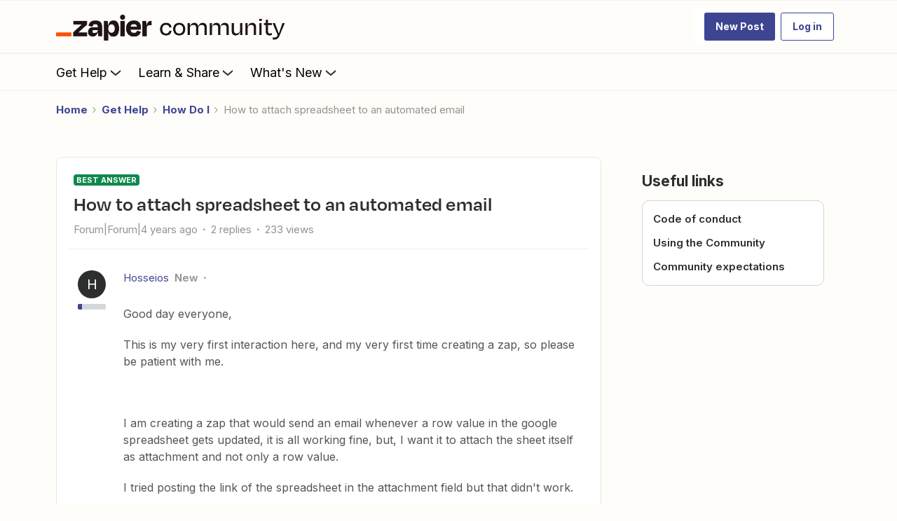

--- FILE ---
content_type: text/html; charset=UTF-8
request_url: https://community.zapier.com/how-do-i-3/how-to-attach-spreadsheet-to-an-automated-email-12426?sort=dateline.desc
body_size: 66387
content:
<!DOCTYPE html>
<html lang="en">
<head>
                        <meta name="robots" content="index, follow" />
                    <!-- Search console verification -->
<meta name="google-site-verification" content="zDXCGPb-XqU34TJqxiv-QsVBIqswApQAdzK0r0IhROI" />
<meta name='zd-site-verification' content='q9hmktdrfal57orjf3fr' />


<link rel="preload" as="image" href="https://uploads-us-west-2.insided.com/zapier-ca/attachment/00aea6f9-9016-4d5a-a4c6-232bde2a76e6.png">

<link rel="dns-prefetch" href="https://fonts.googleapis.com">
<link rel="preconnect" href="https://fonts.gstatic.com" crossorigin>

<!-- Open Sans -->
<link rel="preload" as="style" href="https://fonts.googleapis.com/css?family=Open+Sans:300,400,600,700,800,300italic,400italic,600italic&display=swap" onload="this.onload=null;this.rel='stylesheet'">
<noscript><link rel="stylesheet" href="https://fonts.googleapis.com/css?family=Open+Sans:300,400,600,700,800,300italic,400italic,600italic&display=swap"></noscript>

<!-- Inter -->
<link rel="preload" as="style" href="https://fonts.googleapis.com/css?family=Inter:300,400,600,700,300italic,400italic,600italic&display=swap" onload="this.onload=null;this.rel='stylesheet'">
<noscript><link rel="stylesheet" href="https://fonts.googleapis.com/css?family=Inter:300,400,600,700,300italic,400italic,600italic&display=swap"></noscript>

<!-- Material Icons -->
<link rel="preload" as="style" href="https://fonts.googleapis.com/css?family=Material+Icons|Material+Icons+Outlined|Material+Icons+Two+Tone|Material+Icons+Round|Material+Icons+Sharp" onload="this.onload=null;this.rel='stylesheet'">
<noscript><link rel="stylesheet" href="https://fonts.googleapis.com/css?family=Material+Icons|Material+Icons+Outlined|Material+Icons+Two+Tone|Material+Icons+Round|Material+Icons+Sharp"></noscript>


<!-- 
  Suppress a specific uncaught TypeError: 
  "Cannot read properties of null (reading 'append')" 
  Likely due to script executing before DOM is ready or target element missing.
-->
<script>
  window.onerror = function (message, source, lineno, colno, error) {
    if (
      message &&
      message.includes("Cannot read properties of null (reading 'append')")
    ) {
      // Suppress this known, non-critical error
      return true; // returning true prevents the default logging
    }

    // Let other errors behave normally
    return false;
  };
</script>

<link rel="preconnect" href="https://fullstory.com" crossorigin>
<link rel="preconnect" href="https://zapier.com" crossorigin>
<link rel="preconnect" href="https://cloudfront.net" crossorigin>


<style>@font-face {
    font-family: 'Degular Display';
    src: url('https://zapier-fonts-production.s3.amazonaws.com/Degular/Degular_Display-Bold.woff2')
        format('woff2');
    font-display: swap;
    font-weight: 700;
    mso-font-alt: 'Arial';
}
@font-face {
    font-family: Degular;
    src: url('https://zapier-fonts-production.s3.amazonaws.com/Degular/Degular-Medium.woff2')
        format('woff2');
    font-display: swap;
    font-weight: 500;
    mso-font-alt: 'Arial';
}
@font-face {
    font-family: Degular;
    src: url('https://zapier-fonts-production.s3.amazonaws.com/Degular/Degular-Semibold.woff2')
        format('woff2');
    font-display: swap;
    font-weight: 600;
    mso-font-alt: 'Arial';
}
  
.featured-topic.featured-topic--featured-image.featured-topic--full-width #clamped-content-featured-topic-view {
  -webkit-line-clamp: 5!important;
}
/* Fix for the best answer duplicate issue */  
.best-answer-label:nth-of-type(1) {
    display: none;
}
  

</style>

<!-- ZT embed -->
<script type="module" src="https://cdn.zapier.com/packages/partner-sdk/v0/zapier-elements/zapier-elements.esm.js"></script>
<link rel="stylesheet" href="https://cdn.zapier.com/packages/partner-sdk/v0/zapier-elements/zapier-elements.css"/>


<script>
  if (location.pathname === '/' || location.pathname === '') {
    const preloadAssets = [
      'https://uploads-us-west-2.insided.com/zapier-ca/attachment/fad84300-76ef-45a4-870a-42da163a92e6.jpg'  // hero placeholder
    ];

    preloadAssets.forEach((url) => {
      const link = document.createElement('link');
      link.rel = 'preload';
      link.as = 'image';
      link.href = url;
      document.head.appendChild(link);
    });
  }
</script>

<!-- header jump fix -->
<script>
  // Utility function to safely hide an element
  function hideTemporarily(el) {
    el.style.visibility = "hidden";
    el.style.position = "absolute";
  }

  // Utility function to safely show an element
  function revealElement(el) {
    el.style.visibility = "visible";
    el.style.position = "relative";
  }

  // Wait for DOM to fully load first
  document.addEventListener("DOMContentLoaded", () => {
    const insidedHeader = document.querySelector(".ssi-header");
    const breadcrumb = document.querySelector(".breadcrumb-container");

    if (insidedHeader) hideTemporarily(insidedHeader);
    if (breadcrumb) hideTemporarily(breadcrumb);

    const observer = new MutationObserver((mutations, obs) => {
      const zapierHeader = document.querySelector(".header-navigation"); // Adjust this selector
      if (zapierHeader) {
        // Stop observing immediately
        obs.disconnect();

        // Slight delay to allow layout to settle
        requestAnimationFrame(() => {
          requestAnimationFrame(() => {
            if (insidedHeader) revealElement(insidedHeader);
            if (breadcrumb) revealElement(breadcrumb);
          });
        });
      }
    });

    // Start observing the body for changes
    observer.observe(document.body, {
      childList: true,
      subtree: true
    });

    // Fallback in case header never loads
    setTimeout(() => {
      if (insidedHeader) revealElement(insidedHeader);
      if (breadcrumb) revealElement(breadcrumb);
    }, 3000); // 3 seconds fallback
  });

</script>

<style>
  .brand-hero.custom-hero-banner {
    background-image: none !important;
    position: relative;
    overflow: hidden;
  }

  .brand-hero-placeholder-img {
    position: absolute;
    top: 0;
    left: 0;
    width: 100%;
    height: 100%;
    object-fit: cover;
    z-index: 0;
    opacity: 1;
    transition: opacity 0.6s ease-in-out;
  }

  .fade-out {
    opacity: 0;
  }

.ssi-header, .popup-component {
  z-index: 5100 !important;	  
}

.widget-container--generic_hero[data-idx="5"] {
  position: relative !important;
  z-index: 5000 !important;
}

.widget-container--generic_hero[data-idx="5"],
.widget-container--generic_hero[data-idx="5"] .widget-placeholder,
.widget-container--generic_hero[data-idx="5"] [data-css-anchor="widget-generic_hero"],
.widget-container--generic_hero[data-idx="5"] .homepage-widget-wrapper,
.widget-container--generic_hero[data-idx="5"] .sitewidth,
.widget-container--generic_hero[data-idx="5"] .col,
.widget-container--generic_hero[data-idx="5"] .brand-hero,
.widget-container--generic_hero[data-idx="5"] .hero-search,
.widget-container--generic_hero[data-idx="5"] .algolia-search-container {
  overflow: visible !important;
  transform: none !important;
  filter: none !important;
  opacity: 1 !important;
}

.widget-container--generic_hero[data-idx="5"] .hero-search .algolia-hit-container {
  position: absolute !important;
  left: 0;
  right: 0;
  top: calc(100% + 8px);
  margin-top: 0 !important;
  z-index: 5000 !important;
  border-radius: 8px !important;
  overflow: visible !important;
}

.widget-container--generic_hero[data-idx="5"] ~ .widget-container {
  position: relative !important;
  z-index: 0 !important;
  overflow: visible !important;
  transform: none !important;
  filter: none !important;
  opacity: 1 !important;
}

.header-navigation-items_and_search.search-extended .search-v2 .algolia-hit-container {
	z-index: 5250 !important;
}

@media (max-width: 768px) {
  .widget-container--generic_hero[data-idx="5"] .hero-search .algolia-hit-container {
    position: fixed !important;
    left: 16px;
    right: 16px;
    top: calc(var(--header-h, 64px));
    max-height: calc(100vh - var(--header-h, 64px) - 16px);
    overflow: auto !important;
  }
}  

</style>

<!--<script>
  document.addEventListener("DOMContentLoaded", () => {
    const hero = document.querySelector(".brand-hero.custom-hero-banner");

    if (hero) {
      // Insert the placeholder image
      const placeholderImg = document.createElement("img");
      placeholderImg.src = "https://uploads-us-west-2.insided.com/zapier-ca/attachment/fad84300-76ef-45a4-870a-42da163a92e6.jpg";
      placeholderImg.alt = "Zapier Community Hero Placeholder";
      placeholderImg.width = 1440;
      placeholderImg.height = 400;
      placeholderImg.className = "brand-hero-placeholder-img";

      hero.prepend(placeholderImg);

      // After full page load, swap in the GIF
      window.addEventListener("load", () => {
        placeholderImg.src = "https://uploads-us-west-2.insided.com/zapier-ca/attachment/ff57066e-7a8a-4387-8e17-8e85d86fc969.gif";
      });
    }
  });
</script>-->

<!-- Production Version -->

<!-- SSE Emit Avro Pageview Events -->

<script src="https://cdn.zapier.com/events-toolkit/events-toolkit-browser.js" defer></script>
<script type="module">
  import { doTrackEvent } from 'https://cdn.zapier.com/packages/avro-insided-zapier-community/v2/index.js';
  doTrackEvent();
</script>



<!-- End Emit Avro Pageview Events -->

<!-- FullStory -->
<script>
window['_fs_debug'] = false;
window['_fs_host'] = 'fullstory.com';
window['_fs_script'] = 'edge.fullstory.com/s/fs.js';
<!-- window['_fs_org'] = '10XPKA'; -->
window['_fs_org'] = '1XM';

window['_fs_namespace'] = 'FS';
(function(m,n,e,t,l,o,g,y){
    if (e in m) {if(m.console && m.console.log) { m.console.log('FullStory namespace conflict. Please set window["_fs_namespace"].');} return;}
    g=m[e]=function(a,b,s){g.q?g.q.push([a,b,s]):g._api(a,b,s);};g.q=[];
    o=n.createElement(t);o.async=1;o.crossOrigin='anonymous';o.src='https://'+_fs_script;
    y=n.getElementsByTagName(t)[0];y.parentNode.insertBefore(o,y);
    g.identify=function(i,v,s){g(l,{uid:i},s);if(v)g(l,v,s)};g.setUserVars=function(v,s){g(l,v,s)};g.event=function(i,v,s){g('event',{n:i,p:v},s)};
    g.anonymize=function(){g.identify(!!0)};
    g.shutdown=function(){g("rec",!1)};g.restart=function(){g("rec",!0)};
    g.log = function(a,b){g("log",[a,b])};
    g.consent=function(a){g("consent",!arguments.length||a)};
    g.identifyAccount=function(i,v){o='account';v=v||{};v.acctId=i;g(o,v)};
    g.clearUserCookie=function(){};
    g.setVars=function(n, p){g('setVars',[n,p]);};
    g._w={};y='XMLHttpRequest';g._w[y]=m[y];y='fetch';g._w[y]=m[y];
    if(m[y])m[y]=function(){return g._w[y].apply(this,arguments)};
    g._v="1.3.0";
})(window,document,window['_fs_namespace'],'script','user');
</script>

<!-- Add After New Topic Box -->

    
        

<meta charset="UTF-8" />
<meta name="viewport" content="width=device-width, initial-scale=1.0" />
<meta name="format-detection" content="telephone=no">
<meta name="HandheldFriendly" content="true" />
<meta http-equiv="X-UA-Compatible" content="ie=edge"><script type="text/javascript">(window.NREUM||(NREUM={})).init={ajax:{deny_list:["bam.nr-data.net"]},feature_flags:["soft_nav"]};(window.NREUM||(NREUM={})).loader_config={licenseKey:"5364be9000",applicationID:"440867709",browserID:"440867741"};;/*! For license information please see nr-loader-rum-1.308.0.min.js.LICENSE.txt */
(()=>{var e,t,r={163:(e,t,r)=>{"use strict";r.d(t,{j:()=>E});var n=r(384),i=r(1741);var a=r(2555);r(860).K7.genericEvents;const s="experimental.resources",o="register",c=e=>{if(!e||"string"!=typeof e)return!1;try{document.createDocumentFragment().querySelector(e)}catch{return!1}return!0};var d=r(2614),u=r(944),l=r(8122);const f="[data-nr-mask]",g=e=>(0,l.a)(e,(()=>{const e={feature_flags:[],experimental:{allow_registered_children:!1,resources:!1},mask_selector:"*",block_selector:"[data-nr-block]",mask_input_options:{color:!1,date:!1,"datetime-local":!1,email:!1,month:!1,number:!1,range:!1,search:!1,tel:!1,text:!1,time:!1,url:!1,week:!1,textarea:!1,select:!1,password:!0}};return{ajax:{deny_list:void 0,block_internal:!0,enabled:!0,autoStart:!0},api:{get allow_registered_children(){return e.feature_flags.includes(o)||e.experimental.allow_registered_children},set allow_registered_children(t){e.experimental.allow_registered_children=t},duplicate_registered_data:!1},browser_consent_mode:{enabled:!1},distributed_tracing:{enabled:void 0,exclude_newrelic_header:void 0,cors_use_newrelic_header:void 0,cors_use_tracecontext_headers:void 0,allowed_origins:void 0},get feature_flags(){return e.feature_flags},set feature_flags(t){e.feature_flags=t},generic_events:{enabled:!0,autoStart:!0},harvest:{interval:30},jserrors:{enabled:!0,autoStart:!0},logging:{enabled:!0,autoStart:!0},metrics:{enabled:!0,autoStart:!0},obfuscate:void 0,page_action:{enabled:!0},page_view_event:{enabled:!0,autoStart:!0},page_view_timing:{enabled:!0,autoStart:!0},performance:{capture_marks:!1,capture_measures:!1,capture_detail:!0,resources:{get enabled(){return e.feature_flags.includes(s)||e.experimental.resources},set enabled(t){e.experimental.resources=t},asset_types:[],first_party_domains:[],ignore_newrelic:!0}},privacy:{cookies_enabled:!0},proxy:{assets:void 0,beacon:void 0},session:{expiresMs:d.wk,inactiveMs:d.BB},session_replay:{autoStart:!0,enabled:!1,preload:!1,sampling_rate:10,error_sampling_rate:100,collect_fonts:!1,inline_images:!1,fix_stylesheets:!0,mask_all_inputs:!0,get mask_text_selector(){return e.mask_selector},set mask_text_selector(t){c(t)?e.mask_selector="".concat(t,",").concat(f):""===t||null===t?e.mask_selector=f:(0,u.R)(5,t)},get block_class(){return"nr-block"},get ignore_class(){return"nr-ignore"},get mask_text_class(){return"nr-mask"},get block_selector(){return e.block_selector},set block_selector(t){c(t)?e.block_selector+=",".concat(t):""!==t&&(0,u.R)(6,t)},get mask_input_options(){return e.mask_input_options},set mask_input_options(t){t&&"object"==typeof t?e.mask_input_options={...t,password:!0}:(0,u.R)(7,t)}},session_trace:{enabled:!0,autoStart:!0},soft_navigations:{enabled:!0,autoStart:!0},spa:{enabled:!0,autoStart:!0},ssl:void 0,user_actions:{enabled:!0,elementAttributes:["id","className","tagName","type"]}}})());var p=r(6154),m=r(9324);let h=0;const v={buildEnv:m.F3,distMethod:m.Xs,version:m.xv,originTime:p.WN},b={consented:!1},y={appMetadata:{},get consented(){return this.session?.state?.consent||b.consented},set consented(e){b.consented=e},customTransaction:void 0,denyList:void 0,disabled:!1,harvester:void 0,isolatedBacklog:!1,isRecording:!1,loaderType:void 0,maxBytes:3e4,obfuscator:void 0,onerror:void 0,ptid:void 0,releaseIds:{},session:void 0,timeKeeper:void 0,registeredEntities:[],jsAttributesMetadata:{bytes:0},get harvestCount(){return++h}},_=e=>{const t=(0,l.a)(e,y),r=Object.keys(v).reduce((e,t)=>(e[t]={value:v[t],writable:!1,configurable:!0,enumerable:!0},e),{});return Object.defineProperties(t,r)};var w=r(5701);const x=e=>{const t=e.startsWith("http");e+="/",r.p=t?e:"https://"+e};var R=r(7836),k=r(3241);const A={accountID:void 0,trustKey:void 0,agentID:void 0,licenseKey:void 0,applicationID:void 0,xpid:void 0},S=e=>(0,l.a)(e,A),T=new Set;function E(e,t={},r,s){let{init:o,info:c,loader_config:d,runtime:u={},exposed:l=!0}=t;if(!c){const e=(0,n.pV)();o=e.init,c=e.info,d=e.loader_config}e.init=g(o||{}),e.loader_config=S(d||{}),c.jsAttributes??={},p.bv&&(c.jsAttributes.isWorker=!0),e.info=(0,a.D)(c);const f=e.init,m=[c.beacon,c.errorBeacon];T.has(e.agentIdentifier)||(f.proxy.assets&&(x(f.proxy.assets),m.push(f.proxy.assets)),f.proxy.beacon&&m.push(f.proxy.beacon),e.beacons=[...m],function(e){const t=(0,n.pV)();Object.getOwnPropertyNames(i.W.prototype).forEach(r=>{const n=i.W.prototype[r];if("function"!=typeof n||"constructor"===n)return;let a=t[r];e[r]&&!1!==e.exposed&&"micro-agent"!==e.runtime?.loaderType&&(t[r]=(...t)=>{const n=e[r](...t);return a?a(...t):n})})}(e),(0,n.US)("activatedFeatures",w.B)),u.denyList=[...f.ajax.deny_list||[],...f.ajax.block_internal?m:[]],u.ptid=e.agentIdentifier,u.loaderType=r,e.runtime=_(u),T.has(e.agentIdentifier)||(e.ee=R.ee.get(e.agentIdentifier),e.exposed=l,(0,k.W)({agentIdentifier:e.agentIdentifier,drained:!!w.B?.[e.agentIdentifier],type:"lifecycle",name:"initialize",feature:void 0,data:e.config})),T.add(e.agentIdentifier)}},384:(e,t,r)=>{"use strict";r.d(t,{NT:()=>s,US:()=>u,Zm:()=>o,bQ:()=>d,dV:()=>c,pV:()=>l});var n=r(6154),i=r(1863),a=r(1910);const s={beacon:"bam.nr-data.net",errorBeacon:"bam.nr-data.net"};function o(){return n.gm.NREUM||(n.gm.NREUM={}),void 0===n.gm.newrelic&&(n.gm.newrelic=n.gm.NREUM),n.gm.NREUM}function c(){let e=o();return e.o||(e.o={ST:n.gm.setTimeout,SI:n.gm.setImmediate||n.gm.setInterval,CT:n.gm.clearTimeout,XHR:n.gm.XMLHttpRequest,REQ:n.gm.Request,EV:n.gm.Event,PR:n.gm.Promise,MO:n.gm.MutationObserver,FETCH:n.gm.fetch,WS:n.gm.WebSocket},(0,a.i)(...Object.values(e.o))),e}function d(e,t){let r=o();r.initializedAgents??={},t.initializedAt={ms:(0,i.t)(),date:new Date},r.initializedAgents[e]=t}function u(e,t){o()[e]=t}function l(){return function(){let e=o();const t=e.info||{};e.info={beacon:s.beacon,errorBeacon:s.errorBeacon,...t}}(),function(){let e=o();const t=e.init||{};e.init={...t}}(),c(),function(){let e=o();const t=e.loader_config||{};e.loader_config={...t}}(),o()}},782:(e,t,r)=>{"use strict";r.d(t,{T:()=>n});const n=r(860).K7.pageViewTiming},860:(e,t,r)=>{"use strict";r.d(t,{$J:()=>u,K7:()=>c,P3:()=>d,XX:()=>i,Yy:()=>o,df:()=>a,qY:()=>n,v4:()=>s});const n="events",i="jserrors",a="browser/blobs",s="rum",o="browser/logs",c={ajax:"ajax",genericEvents:"generic_events",jserrors:i,logging:"logging",metrics:"metrics",pageAction:"page_action",pageViewEvent:"page_view_event",pageViewTiming:"page_view_timing",sessionReplay:"session_replay",sessionTrace:"session_trace",softNav:"soft_navigations",spa:"spa"},d={[c.pageViewEvent]:1,[c.pageViewTiming]:2,[c.metrics]:3,[c.jserrors]:4,[c.spa]:5,[c.ajax]:6,[c.sessionTrace]:7,[c.softNav]:8,[c.sessionReplay]:9,[c.logging]:10,[c.genericEvents]:11},u={[c.pageViewEvent]:s,[c.pageViewTiming]:n,[c.ajax]:n,[c.spa]:n,[c.softNav]:n,[c.metrics]:i,[c.jserrors]:i,[c.sessionTrace]:a,[c.sessionReplay]:a,[c.logging]:o,[c.genericEvents]:"ins"}},944:(e,t,r)=>{"use strict";r.d(t,{R:()=>i});var n=r(3241);function i(e,t){"function"==typeof console.debug&&(console.debug("New Relic Warning: https://github.com/newrelic/newrelic-browser-agent/blob/main/docs/warning-codes.md#".concat(e),t),(0,n.W)({agentIdentifier:null,drained:null,type:"data",name:"warn",feature:"warn",data:{code:e,secondary:t}}))}},1687:(e,t,r)=>{"use strict";r.d(t,{Ak:()=>d,Ze:()=>f,x3:()=>u});var n=r(3241),i=r(7836),a=r(3606),s=r(860),o=r(2646);const c={};function d(e,t){const r={staged:!1,priority:s.P3[t]||0};l(e),c[e].get(t)||c[e].set(t,r)}function u(e,t){e&&c[e]&&(c[e].get(t)&&c[e].delete(t),p(e,t,!1),c[e].size&&g(e))}function l(e){if(!e)throw new Error("agentIdentifier required");c[e]||(c[e]=new Map)}function f(e="",t="feature",r=!1){if(l(e),!e||!c[e].get(t)||r)return p(e,t);c[e].get(t).staged=!0,g(e)}function g(e){const t=Array.from(c[e]);t.every(([e,t])=>t.staged)&&(t.sort((e,t)=>e[1].priority-t[1].priority),t.forEach(([t])=>{c[e].delete(t),p(e,t)}))}function p(e,t,r=!0){const s=e?i.ee.get(e):i.ee,c=a.i.handlers;if(!s.aborted&&s.backlog&&c){if((0,n.W)({agentIdentifier:e,type:"lifecycle",name:"drain",feature:t}),r){const e=s.backlog[t],r=c[t];if(r){for(let t=0;e&&t<e.length;++t)m(e[t],r);Object.entries(r).forEach(([e,t])=>{Object.values(t||{}).forEach(t=>{t[0]?.on&&t[0]?.context()instanceof o.y&&t[0].on(e,t[1])})})}}s.isolatedBacklog||delete c[t],s.backlog[t]=null,s.emit("drain-"+t,[])}}function m(e,t){var r=e[1];Object.values(t[r]||{}).forEach(t=>{var r=e[0];if(t[0]===r){var n=t[1],i=e[3],a=e[2];n.apply(i,a)}})}},1738:(e,t,r)=>{"use strict";r.d(t,{U:()=>g,Y:()=>f});var n=r(3241),i=r(9908),a=r(1863),s=r(944),o=r(5701),c=r(3969),d=r(8362),u=r(860),l=r(4261);function f(e,t,r,a){const f=a||r;!f||f[e]&&f[e]!==d.d.prototype[e]||(f[e]=function(){(0,i.p)(c.xV,["API/"+e+"/called"],void 0,u.K7.metrics,r.ee),(0,n.W)({agentIdentifier:r.agentIdentifier,drained:!!o.B?.[r.agentIdentifier],type:"data",name:"api",feature:l.Pl+e,data:{}});try{return t.apply(this,arguments)}catch(e){(0,s.R)(23,e)}})}function g(e,t,r,n,s){const o=e.info;null===r?delete o.jsAttributes[t]:o.jsAttributes[t]=r,(s||null===r)&&(0,i.p)(l.Pl+n,[(0,a.t)(),t,r],void 0,"session",e.ee)}},1741:(e,t,r)=>{"use strict";r.d(t,{W:()=>a});var n=r(944),i=r(4261);class a{#e(e,...t){if(this[e]!==a.prototype[e])return this[e](...t);(0,n.R)(35,e)}addPageAction(e,t){return this.#e(i.hG,e,t)}register(e){return this.#e(i.eY,e)}recordCustomEvent(e,t){return this.#e(i.fF,e,t)}setPageViewName(e,t){return this.#e(i.Fw,e,t)}setCustomAttribute(e,t,r){return this.#e(i.cD,e,t,r)}noticeError(e,t){return this.#e(i.o5,e,t)}setUserId(e,t=!1){return this.#e(i.Dl,e,t)}setApplicationVersion(e){return this.#e(i.nb,e)}setErrorHandler(e){return this.#e(i.bt,e)}addRelease(e,t){return this.#e(i.k6,e,t)}log(e,t){return this.#e(i.$9,e,t)}start(){return this.#e(i.d3)}finished(e){return this.#e(i.BL,e)}recordReplay(){return this.#e(i.CH)}pauseReplay(){return this.#e(i.Tb)}addToTrace(e){return this.#e(i.U2,e)}setCurrentRouteName(e){return this.#e(i.PA,e)}interaction(e){return this.#e(i.dT,e)}wrapLogger(e,t,r){return this.#e(i.Wb,e,t,r)}measure(e,t){return this.#e(i.V1,e,t)}consent(e){return this.#e(i.Pv,e)}}},1863:(e,t,r)=>{"use strict";function n(){return Math.floor(performance.now())}r.d(t,{t:()=>n})},1910:(e,t,r)=>{"use strict";r.d(t,{i:()=>a});var n=r(944);const i=new Map;function a(...e){return e.every(e=>{if(i.has(e))return i.get(e);const t="function"==typeof e?e.toString():"",r=t.includes("[native code]"),a=t.includes("nrWrapper");return r||a||(0,n.R)(64,e?.name||t),i.set(e,r),r})}},2555:(e,t,r)=>{"use strict";r.d(t,{D:()=>o,f:()=>s});var n=r(384),i=r(8122);const a={beacon:n.NT.beacon,errorBeacon:n.NT.errorBeacon,licenseKey:void 0,applicationID:void 0,sa:void 0,queueTime:void 0,applicationTime:void 0,ttGuid:void 0,user:void 0,account:void 0,product:void 0,extra:void 0,jsAttributes:{},userAttributes:void 0,atts:void 0,transactionName:void 0,tNamePlain:void 0};function s(e){try{return!!e.licenseKey&&!!e.errorBeacon&&!!e.applicationID}catch(e){return!1}}const o=e=>(0,i.a)(e,a)},2614:(e,t,r)=>{"use strict";r.d(t,{BB:()=>s,H3:()=>n,g:()=>d,iL:()=>c,tS:()=>o,uh:()=>i,wk:()=>a});const n="NRBA",i="SESSION",a=144e5,s=18e5,o={STARTED:"session-started",PAUSE:"session-pause",RESET:"session-reset",RESUME:"session-resume",UPDATE:"session-update"},c={SAME_TAB:"same-tab",CROSS_TAB:"cross-tab"},d={OFF:0,FULL:1,ERROR:2}},2646:(e,t,r)=>{"use strict";r.d(t,{y:()=>n});class n{constructor(e){this.contextId=e}}},2843:(e,t,r)=>{"use strict";r.d(t,{G:()=>a,u:()=>i});var n=r(3878);function i(e,t=!1,r,i){(0,n.DD)("visibilitychange",function(){if(t)return void("hidden"===document.visibilityState&&e());e(document.visibilityState)},r,i)}function a(e,t,r){(0,n.sp)("pagehide",e,t,r)}},3241:(e,t,r)=>{"use strict";r.d(t,{W:()=>a});var n=r(6154);const i="newrelic";function a(e={}){try{n.gm.dispatchEvent(new CustomEvent(i,{detail:e}))}catch(e){}}},3606:(e,t,r)=>{"use strict";r.d(t,{i:()=>a});var n=r(9908);a.on=s;var i=a.handlers={};function a(e,t,r,a){s(a||n.d,i,e,t,r)}function s(e,t,r,i,a){a||(a="feature"),e||(e=n.d);var s=t[a]=t[a]||{};(s[r]=s[r]||[]).push([e,i])}},3878:(e,t,r)=>{"use strict";function n(e,t){return{capture:e,passive:!1,signal:t}}function i(e,t,r=!1,i){window.addEventListener(e,t,n(r,i))}function a(e,t,r=!1,i){document.addEventListener(e,t,n(r,i))}r.d(t,{DD:()=>a,jT:()=>n,sp:()=>i})},3969:(e,t,r)=>{"use strict";r.d(t,{TZ:()=>n,XG:()=>o,rs:()=>i,xV:()=>s,z_:()=>a});const n=r(860).K7.metrics,i="sm",a="cm",s="storeSupportabilityMetrics",o="storeEventMetrics"},4234:(e,t,r)=>{"use strict";r.d(t,{W:()=>a});var n=r(7836),i=r(1687);class a{constructor(e,t){this.agentIdentifier=e,this.ee=n.ee.get(e),this.featureName=t,this.blocked=!1}deregisterDrain(){(0,i.x3)(this.agentIdentifier,this.featureName)}}},4261:(e,t,r)=>{"use strict";r.d(t,{$9:()=>d,BL:()=>o,CH:()=>g,Dl:()=>_,Fw:()=>y,PA:()=>h,Pl:()=>n,Pv:()=>k,Tb:()=>l,U2:()=>a,V1:()=>R,Wb:()=>x,bt:()=>b,cD:()=>v,d3:()=>w,dT:()=>c,eY:()=>p,fF:()=>f,hG:()=>i,k6:()=>s,nb:()=>m,o5:()=>u});const n="api-",i="addPageAction",a="addToTrace",s="addRelease",o="finished",c="interaction",d="log",u="noticeError",l="pauseReplay",f="recordCustomEvent",g="recordReplay",p="register",m="setApplicationVersion",h="setCurrentRouteName",v="setCustomAttribute",b="setErrorHandler",y="setPageViewName",_="setUserId",w="start",x="wrapLogger",R="measure",k="consent"},5289:(e,t,r)=>{"use strict";r.d(t,{GG:()=>s,Qr:()=>c,sB:()=>o});var n=r(3878),i=r(6389);function a(){return"undefined"==typeof document||"complete"===document.readyState}function s(e,t){if(a())return e();const r=(0,i.J)(e),s=setInterval(()=>{a()&&(clearInterval(s),r())},500);(0,n.sp)("load",r,t)}function o(e){if(a())return e();(0,n.DD)("DOMContentLoaded",e)}function c(e){if(a())return e();(0,n.sp)("popstate",e)}},5607:(e,t,r)=>{"use strict";r.d(t,{W:()=>n});const n=(0,r(9566).bz)()},5701:(e,t,r)=>{"use strict";r.d(t,{B:()=>a,t:()=>s});var n=r(3241);const i=new Set,a={};function s(e,t){const r=t.agentIdentifier;a[r]??={},e&&"object"==typeof e&&(i.has(r)||(t.ee.emit("rumresp",[e]),a[r]=e,i.add(r),(0,n.W)({agentIdentifier:r,loaded:!0,drained:!0,type:"lifecycle",name:"load",feature:void 0,data:e})))}},6154:(e,t,r)=>{"use strict";r.d(t,{OF:()=>c,RI:()=>i,WN:()=>u,bv:()=>a,eN:()=>l,gm:()=>s,mw:()=>o,sb:()=>d});var n=r(1863);const i="undefined"!=typeof window&&!!window.document,a="undefined"!=typeof WorkerGlobalScope&&("undefined"!=typeof self&&self instanceof WorkerGlobalScope&&self.navigator instanceof WorkerNavigator||"undefined"!=typeof globalThis&&globalThis instanceof WorkerGlobalScope&&globalThis.navigator instanceof WorkerNavigator),s=i?window:"undefined"!=typeof WorkerGlobalScope&&("undefined"!=typeof self&&self instanceof WorkerGlobalScope&&self||"undefined"!=typeof globalThis&&globalThis instanceof WorkerGlobalScope&&globalThis),o=Boolean("hidden"===s?.document?.visibilityState),c=/iPad|iPhone|iPod/.test(s.navigator?.userAgent),d=c&&"undefined"==typeof SharedWorker,u=((()=>{const e=s.navigator?.userAgent?.match(/Firefox[/\s](\d+\.\d+)/);Array.isArray(e)&&e.length>=2&&e[1]})(),Date.now()-(0,n.t)()),l=()=>"undefined"!=typeof PerformanceNavigationTiming&&s?.performance?.getEntriesByType("navigation")?.[0]?.responseStart},6389:(e,t,r)=>{"use strict";function n(e,t=500,r={}){const n=r?.leading||!1;let i;return(...r)=>{n&&void 0===i&&(e.apply(this,r),i=setTimeout(()=>{i=clearTimeout(i)},t)),n||(clearTimeout(i),i=setTimeout(()=>{e.apply(this,r)},t))}}function i(e){let t=!1;return(...r)=>{t||(t=!0,e.apply(this,r))}}r.d(t,{J:()=>i,s:()=>n})},6630:(e,t,r)=>{"use strict";r.d(t,{T:()=>n});const n=r(860).K7.pageViewEvent},7699:(e,t,r)=>{"use strict";r.d(t,{It:()=>a,KC:()=>o,No:()=>i,qh:()=>s});var n=r(860);const i=16e3,a=1e6,s="SESSION_ERROR",o={[n.K7.logging]:!0,[n.K7.genericEvents]:!1,[n.K7.jserrors]:!1,[n.K7.ajax]:!1}},7836:(e,t,r)=>{"use strict";r.d(t,{P:()=>o,ee:()=>c});var n=r(384),i=r(8990),a=r(2646),s=r(5607);const o="nr@context:".concat(s.W),c=function e(t,r){var n={},s={},u={},l=!1;try{l=16===r.length&&d.initializedAgents?.[r]?.runtime.isolatedBacklog}catch(e){}var f={on:p,addEventListener:p,removeEventListener:function(e,t){var r=n[e];if(!r)return;for(var i=0;i<r.length;i++)r[i]===t&&r.splice(i,1)},emit:function(e,r,n,i,a){!1!==a&&(a=!0);if(c.aborted&&!i)return;t&&a&&t.emit(e,r,n);var o=g(n);m(e).forEach(e=>{e.apply(o,r)});var d=v()[s[e]];d&&d.push([f,e,r,o]);return o},get:h,listeners:m,context:g,buffer:function(e,t){const r=v();if(t=t||"feature",f.aborted)return;Object.entries(e||{}).forEach(([e,n])=>{s[n]=t,t in r||(r[t]=[])})},abort:function(){f._aborted=!0,Object.keys(f.backlog).forEach(e=>{delete f.backlog[e]})},isBuffering:function(e){return!!v()[s[e]]},debugId:r,backlog:l?{}:t&&"object"==typeof t.backlog?t.backlog:{},isolatedBacklog:l};return Object.defineProperty(f,"aborted",{get:()=>{let e=f._aborted||!1;return e||(t&&(e=t.aborted),e)}}),f;function g(e){return e&&e instanceof a.y?e:e?(0,i.I)(e,o,()=>new a.y(o)):new a.y(o)}function p(e,t){n[e]=m(e).concat(t)}function m(e){return n[e]||[]}function h(t){return u[t]=u[t]||e(f,t)}function v(){return f.backlog}}(void 0,"globalEE"),d=(0,n.Zm)();d.ee||(d.ee=c)},8122:(e,t,r)=>{"use strict";r.d(t,{a:()=>i});var n=r(944);function i(e,t){try{if(!e||"object"!=typeof e)return(0,n.R)(3);if(!t||"object"!=typeof t)return(0,n.R)(4);const r=Object.create(Object.getPrototypeOf(t),Object.getOwnPropertyDescriptors(t)),a=0===Object.keys(r).length?e:r;for(let s in a)if(void 0!==e[s])try{if(null===e[s]){r[s]=null;continue}Array.isArray(e[s])&&Array.isArray(t[s])?r[s]=Array.from(new Set([...e[s],...t[s]])):"object"==typeof e[s]&&"object"==typeof t[s]?r[s]=i(e[s],t[s]):r[s]=e[s]}catch(e){r[s]||(0,n.R)(1,e)}return r}catch(e){(0,n.R)(2,e)}}},8362:(e,t,r)=>{"use strict";r.d(t,{d:()=>a});var n=r(9566),i=r(1741);class a extends i.W{agentIdentifier=(0,n.LA)(16)}},8374:(e,t,r)=>{r.nc=(()=>{try{return document?.currentScript?.nonce}catch(e){}return""})()},8990:(e,t,r)=>{"use strict";r.d(t,{I:()=>i});var n=Object.prototype.hasOwnProperty;function i(e,t,r){if(n.call(e,t))return e[t];var i=r();if(Object.defineProperty&&Object.keys)try{return Object.defineProperty(e,t,{value:i,writable:!0,enumerable:!1}),i}catch(e){}return e[t]=i,i}},9324:(e,t,r)=>{"use strict";r.d(t,{F3:()=>i,Xs:()=>a,xv:()=>n});const n="1.308.0",i="PROD",a="CDN"},9566:(e,t,r)=>{"use strict";r.d(t,{LA:()=>o,bz:()=>s});var n=r(6154);const i="xxxxxxxx-xxxx-4xxx-yxxx-xxxxxxxxxxxx";function a(e,t){return e?15&e[t]:16*Math.random()|0}function s(){const e=n.gm?.crypto||n.gm?.msCrypto;let t,r=0;return e&&e.getRandomValues&&(t=e.getRandomValues(new Uint8Array(30))),i.split("").map(e=>"x"===e?a(t,r++).toString(16):"y"===e?(3&a()|8).toString(16):e).join("")}function o(e){const t=n.gm?.crypto||n.gm?.msCrypto;let r,i=0;t&&t.getRandomValues&&(r=t.getRandomValues(new Uint8Array(e)));const s=[];for(var o=0;o<e;o++)s.push(a(r,i++).toString(16));return s.join("")}},9908:(e,t,r)=>{"use strict";r.d(t,{d:()=>n,p:()=>i});var n=r(7836).ee.get("handle");function i(e,t,r,i,a){a?(a.buffer([e],i),a.emit(e,t,r)):(n.buffer([e],i),n.emit(e,t,r))}}},n={};function i(e){var t=n[e];if(void 0!==t)return t.exports;var a=n[e]={exports:{}};return r[e](a,a.exports,i),a.exports}i.m=r,i.d=(e,t)=>{for(var r in t)i.o(t,r)&&!i.o(e,r)&&Object.defineProperty(e,r,{enumerable:!0,get:t[r]})},i.f={},i.e=e=>Promise.all(Object.keys(i.f).reduce((t,r)=>(i.f[r](e,t),t),[])),i.u=e=>"nr-rum-1.308.0.min.js",i.o=(e,t)=>Object.prototype.hasOwnProperty.call(e,t),e={},t="NRBA-1.308.0.PROD:",i.l=(r,n,a,s)=>{if(e[r])e[r].push(n);else{var o,c;if(void 0!==a)for(var d=document.getElementsByTagName("script"),u=0;u<d.length;u++){var l=d[u];if(l.getAttribute("src")==r||l.getAttribute("data-webpack")==t+a){o=l;break}}if(!o){c=!0;var f={296:"sha512-+MIMDsOcckGXa1EdWHqFNv7P+JUkd5kQwCBr3KE6uCvnsBNUrdSt4a/3/L4j4TxtnaMNjHpza2/erNQbpacJQA=="};(o=document.createElement("script")).charset="utf-8",i.nc&&o.setAttribute("nonce",i.nc),o.setAttribute("data-webpack",t+a),o.src=r,0!==o.src.indexOf(window.location.origin+"/")&&(o.crossOrigin="anonymous"),f[s]&&(o.integrity=f[s])}e[r]=[n];var g=(t,n)=>{o.onerror=o.onload=null,clearTimeout(p);var i=e[r];if(delete e[r],o.parentNode&&o.parentNode.removeChild(o),i&&i.forEach(e=>e(n)),t)return t(n)},p=setTimeout(g.bind(null,void 0,{type:"timeout",target:o}),12e4);o.onerror=g.bind(null,o.onerror),o.onload=g.bind(null,o.onload),c&&document.head.appendChild(o)}},i.r=e=>{"undefined"!=typeof Symbol&&Symbol.toStringTag&&Object.defineProperty(e,Symbol.toStringTag,{value:"Module"}),Object.defineProperty(e,"__esModule",{value:!0})},i.p="https://js-agent.newrelic.com/",(()=>{var e={374:0,840:0};i.f.j=(t,r)=>{var n=i.o(e,t)?e[t]:void 0;if(0!==n)if(n)r.push(n[2]);else{var a=new Promise((r,i)=>n=e[t]=[r,i]);r.push(n[2]=a);var s=i.p+i.u(t),o=new Error;i.l(s,r=>{if(i.o(e,t)&&(0!==(n=e[t])&&(e[t]=void 0),n)){var a=r&&("load"===r.type?"missing":r.type),s=r&&r.target&&r.target.src;o.message="Loading chunk "+t+" failed: ("+a+": "+s+")",o.name="ChunkLoadError",o.type=a,o.request=s,n[1](o)}},"chunk-"+t,t)}};var t=(t,r)=>{var n,a,[s,o,c]=r,d=0;if(s.some(t=>0!==e[t])){for(n in o)i.o(o,n)&&(i.m[n]=o[n]);if(c)c(i)}for(t&&t(r);d<s.length;d++)a=s[d],i.o(e,a)&&e[a]&&e[a][0](),e[a]=0},r=self["webpackChunk:NRBA-1.308.0.PROD"]=self["webpackChunk:NRBA-1.308.0.PROD"]||[];r.forEach(t.bind(null,0)),r.push=t.bind(null,r.push.bind(r))})(),(()=>{"use strict";i(8374);var e=i(8362),t=i(860);const r=Object.values(t.K7);var n=i(163);var a=i(9908),s=i(1863),o=i(4261),c=i(1738);var d=i(1687),u=i(4234),l=i(5289),f=i(6154),g=i(944),p=i(384);const m=e=>f.RI&&!0===e?.privacy.cookies_enabled;function h(e){return!!(0,p.dV)().o.MO&&m(e)&&!0===e?.session_trace.enabled}var v=i(6389),b=i(7699);class y extends u.W{constructor(e,t){super(e.agentIdentifier,t),this.agentRef=e,this.abortHandler=void 0,this.featAggregate=void 0,this.loadedSuccessfully=void 0,this.onAggregateImported=new Promise(e=>{this.loadedSuccessfully=e}),this.deferred=Promise.resolve(),!1===e.init[this.featureName].autoStart?this.deferred=new Promise((t,r)=>{this.ee.on("manual-start-all",(0,v.J)(()=>{(0,d.Ak)(e.agentIdentifier,this.featureName),t()}))}):(0,d.Ak)(e.agentIdentifier,t)}importAggregator(e,t,r={}){if(this.featAggregate)return;const n=async()=>{let n;await this.deferred;try{if(m(e.init)){const{setupAgentSession:t}=await i.e(296).then(i.bind(i,3305));n=t(e)}}catch(e){(0,g.R)(20,e),this.ee.emit("internal-error",[e]),(0,a.p)(b.qh,[e],void 0,this.featureName,this.ee)}try{if(!this.#t(this.featureName,n,e.init))return(0,d.Ze)(this.agentIdentifier,this.featureName),void this.loadedSuccessfully(!1);const{Aggregate:i}=await t();this.featAggregate=new i(e,r),e.runtime.harvester.initializedAggregates.push(this.featAggregate),this.loadedSuccessfully(!0)}catch(e){(0,g.R)(34,e),this.abortHandler?.(),(0,d.Ze)(this.agentIdentifier,this.featureName,!0),this.loadedSuccessfully(!1),this.ee&&this.ee.abort()}};f.RI?(0,l.GG)(()=>n(),!0):n()}#t(e,r,n){if(this.blocked)return!1;switch(e){case t.K7.sessionReplay:return h(n)&&!!r;case t.K7.sessionTrace:return!!r;default:return!0}}}var _=i(6630),w=i(2614),x=i(3241);class R extends y{static featureName=_.T;constructor(e){var t;super(e,_.T),this.setupInspectionEvents(e.agentIdentifier),t=e,(0,c.Y)(o.Fw,function(e,r){"string"==typeof e&&("/"!==e.charAt(0)&&(e="/"+e),t.runtime.customTransaction=(r||"http://custom.transaction")+e,(0,a.p)(o.Pl+o.Fw,[(0,s.t)()],void 0,void 0,t.ee))},t),this.importAggregator(e,()=>i.e(296).then(i.bind(i,3943)))}setupInspectionEvents(e){const t=(t,r)=>{t&&(0,x.W)({agentIdentifier:e,timeStamp:t.timeStamp,loaded:"complete"===t.target.readyState,type:"window",name:r,data:t.target.location+""})};(0,l.sB)(e=>{t(e,"DOMContentLoaded")}),(0,l.GG)(e=>{t(e,"load")}),(0,l.Qr)(e=>{t(e,"navigate")}),this.ee.on(w.tS.UPDATE,(t,r)=>{(0,x.W)({agentIdentifier:e,type:"lifecycle",name:"session",data:r})})}}class k extends e.d{constructor(e){var t;(super(),f.gm)?(this.features={},(0,p.bQ)(this.agentIdentifier,this),this.desiredFeatures=new Set(e.features||[]),this.desiredFeatures.add(R),(0,n.j)(this,e,e.loaderType||"agent"),t=this,(0,c.Y)(o.cD,function(e,r,n=!1){if("string"==typeof e){if(["string","number","boolean"].includes(typeof r)||null===r)return(0,c.U)(t,e,r,o.cD,n);(0,g.R)(40,typeof r)}else(0,g.R)(39,typeof e)},t),function(e){(0,c.Y)(o.Dl,function(t,r=!1){if("string"!=typeof t&&null!==t)return void(0,g.R)(41,typeof t);const n=e.info.jsAttributes["enduser.id"];r&&null!=n&&n!==t?(0,a.p)(o.Pl+"setUserIdAndResetSession",[t],void 0,"session",e.ee):(0,c.U)(e,"enduser.id",t,o.Dl,!0)},e)}(this),function(e){(0,c.Y)(o.nb,function(t){if("string"==typeof t||null===t)return(0,c.U)(e,"application.version",t,o.nb,!1);(0,g.R)(42,typeof t)},e)}(this),function(e){(0,c.Y)(o.d3,function(){e.ee.emit("manual-start-all")},e)}(this),function(e){(0,c.Y)(o.Pv,function(t=!0){if("boolean"==typeof t){if((0,a.p)(o.Pl+o.Pv,[t],void 0,"session",e.ee),e.runtime.consented=t,t){const t=e.features.page_view_event;t.onAggregateImported.then(e=>{const r=t.featAggregate;e&&!r.sentRum&&r.sendRum()})}}else(0,g.R)(65,typeof t)},e)}(this),this.run()):(0,g.R)(21)}get config(){return{info:this.info,init:this.init,loader_config:this.loader_config,runtime:this.runtime}}get api(){return this}run(){try{const e=function(e){const t={};return r.forEach(r=>{t[r]=!!e[r]?.enabled}),t}(this.init),n=[...this.desiredFeatures];n.sort((e,r)=>t.P3[e.featureName]-t.P3[r.featureName]),n.forEach(r=>{if(!e[r.featureName]&&r.featureName!==t.K7.pageViewEvent)return;if(r.featureName===t.K7.spa)return void(0,g.R)(67);const n=function(e){switch(e){case t.K7.ajax:return[t.K7.jserrors];case t.K7.sessionTrace:return[t.K7.ajax,t.K7.pageViewEvent];case t.K7.sessionReplay:return[t.K7.sessionTrace];case t.K7.pageViewTiming:return[t.K7.pageViewEvent];default:return[]}}(r.featureName).filter(e=>!(e in this.features));n.length>0&&(0,g.R)(36,{targetFeature:r.featureName,missingDependencies:n}),this.features[r.featureName]=new r(this)})}catch(e){(0,g.R)(22,e);for(const e in this.features)this.features[e].abortHandler?.();const t=(0,p.Zm)();delete t.initializedAgents[this.agentIdentifier]?.features,delete this.sharedAggregator;return t.ee.get(this.agentIdentifier).abort(),!1}}}var A=i(2843),S=i(782);class T extends y{static featureName=S.T;constructor(e){super(e,S.T),f.RI&&((0,A.u)(()=>(0,a.p)("docHidden",[(0,s.t)()],void 0,S.T,this.ee),!0),(0,A.G)(()=>(0,a.p)("winPagehide",[(0,s.t)()],void 0,S.T,this.ee)),this.importAggregator(e,()=>i.e(296).then(i.bind(i,2117))))}}var E=i(3969);class I extends y{static featureName=E.TZ;constructor(e){super(e,E.TZ),f.RI&&document.addEventListener("securitypolicyviolation",e=>{(0,a.p)(E.xV,["Generic/CSPViolation/Detected"],void 0,this.featureName,this.ee)}),this.importAggregator(e,()=>i.e(296).then(i.bind(i,9623)))}}new k({features:[R,T,I],loaderType:"lite"})})()})();</script>

<link rel="shortcut icon" type="image/png" href="https://uploads-us-west-2.insided.com/zapier-ca/attachment/c7c550e9-0d0b-4d8b-9a06-1b0d19ef5da0_thumb.png" />
<title>How to attach spreadsheet to an automated email | Zapier Community</title>
<meta name="description" content="Good day everyone, This is my very first interaction here, and my very first time creating a zap, so please be patient with me.  I am creating a zap tha...">

<meta property="og:title" content="How to attach spreadsheet to an automated email | Zapier Community"/>
<meta property="og:type" content="article" />
<meta property="og:url" content="https://community.zapier.com/how-do-i-3/how-to-attach-spreadsheet-to-an-automated-email-12426?sort=dateline.desc"/>
<meta property="og:description" content="Good day everyone, This is my very first interaction here, and my very first time creating a zap, so please be patient with me.  I am creating a zap that would send an email whenever a row value in the google spreadsheet gets updated, it is all working fine, but, I want it to attach the sheet itself..." />
<meta property="og:image" content="https://uploads-us-west-2.insided.com/zapier-ca/attachment/ebc69702-2567-40ed-b96c-db2228f1ba68_thumb.png"/>
<meta property="og:image:secure_url" content="https://uploads-us-west-2.insided.com/zapier-ca/attachment/ebc69702-2567-40ed-b96c-db2228f1ba68_thumb.png"/>


    <link rel="canonical" href="https://community.zapier.com/how-do-i-3/how-to-attach-spreadsheet-to-an-automated-email-12426" />

        
<style id="css-variables">@font-face{ font-family:Roboto; src:url(https://d2cn40jarzxub5.cloudfront.net/_fonts/fonts/roboto/bold/Roboto-Bold-webfont.eot); src:url(https://d2cn40jarzxub5.cloudfront.net/_fonts/fonts/roboto/bold/Roboto-Bold-webfont.eot#iefix) format("embedded-opentype"),url(https://d2cn40jarzxub5.cloudfront.net/_fonts/fonts/roboto/bold/Roboto-Bold-webfont.woff) format("woff"),url(https://d2cn40jarzxub5.cloudfront.net/_fonts/fonts/roboto/bold/Roboto-Bold-webfont.ttf) format("truetype"),url(https://d2cn40jarzxub5.cloudfront.net/_fonts/fonts/roboto/bold/Roboto-Bold-webfont.svg#2dumbregular) format("svg"); font-style:normal; font-weight:700 } @font-face{ font-family:Roboto; src:url(https://d2cn40jarzxub5.cloudfront.net/_fonts/fonts/roboto/bolditalic/Roboto-BoldItalic-webfont.eot); src:url(https://d2cn40jarzxub5.cloudfront.net/_fonts/fonts/roboto/bolditalic/Roboto-BoldItalic-webfont.eot#iefix) format("embedded-opentype"),url(https://d2cn40jarzxub5.cloudfront.net/_fonts/fonts/roboto/bolditalic/Roboto-BoldItalic-webfont.woff) format("woff"),url(https://d2cn40jarzxub5.cloudfront.net/_fonts/fonts/roboto/bolditalic/Roboto-BoldItalic-webfont.ttf) format("truetype"),url(https://d2cn40jarzxub5.cloudfront.net/_fonts/fonts/roboto/bolditalic/Roboto-BoldItalic-webfont.svg#2dumbregular) format("svg"); font-style:italic; font-weight:700 } @font-face{ font-family:Roboto; src:url(https://d2cn40jarzxub5.cloudfront.net/_fonts/fonts/fonts/roboto/italic/Roboto-Italic-webfont.eot); src:url(https://d2cn40jarzxub5.cloudfront.net/_fonts/fonts/fonts/roboto/italic/Roboto-Italic-webfont.eot#iefix) format("embedded-opentype"),url(https://d2cn40jarzxub5.cloudfront.net/_fonts/fonts/fonts/roboto/italic/Roboto-Italic-webfont.woff) format("woff"),url(https://d2cn40jarzxub5.cloudfront.net/_fonts/fonts/fonts/roboto/italic/Roboto-Italic-webfont.ttf) format("truetype"),url(https://d2cn40jarzxub5.cloudfront.net/_fonts/fonts/fonts/roboto/italic/Roboto-Italic-webfont.svg#2dumbregular) format("svg"); font-style:italic; font-weight:normal } @font-face{ font-family:Roboto; src:url(https://d2cn40jarzxub5.cloudfront.net/_fonts/fonts/roboto/light/Roboto-Light-webfont.eot); src:url(https://d2cn40jarzxub5.cloudfront.net/_fonts/fonts/roboto/light/Roboto-Light-webfont.eot#iefix) format("embedded-opentype"),url(https://d2cn40jarzxub5.cloudfront.net/_fonts/fonts/roboto/light/Roboto-Light-webfont.woff) format("woff"),url(https://d2cn40jarzxub5.cloudfront.net/_fonts/fonts/roboto/light/Roboto-Light-webfont.ttf) format("truetype"),url(https://d2cn40jarzxub5.cloudfront.net/_fonts/fonts/roboto/light/Roboto-Light-webfont.svg#2dumbregular) format("svg"); font-style:normal; font-weight:300 } @font-face{ font-family:Roboto; src:url(https://d2cn40jarzxub5.cloudfront.net/_fonts/fonts/roboto/medium/Roboto-Medium-webfont.eot); src:url(https://d2cn40jarzxub5.cloudfront.net/_fonts/fonts/roboto/medium/Roboto-Medium-webfont.eot#iefix) format("embedded-opentype"),url(https://d2cn40jarzxub5.cloudfront.net/_fonts/fonts/roboto/medium/Roboto-Medium-webfont.woff) format("woff"),url(https://d2cn40jarzxub5.cloudfront.net/_fonts/fonts/roboto/medium/Roboto-Medium-webfont.ttf) format("truetype"),url(https://d2cn40jarzxub5.cloudfront.net/_fonts/fonts/roboto/medium/Roboto-Medium-webfont.svg#2dumbregular) format("svg"); font-style:normal; font-weight:500 } @font-face{ font-family:Roboto; src:url(https://d2cn40jarzxub5.cloudfront.net/_fonts/fonts/roboto/mediumitalic/Roboto-MediumItalic-webfont.eot); src:url(https://d2cn40jarzxub5.cloudfront.net/_fonts/fonts/roboto/mediumitalic/Roboto-MediumItalic-webfont.eot#iefix) format("embedded-opentype"),url(https://d2cn40jarzxub5.cloudfront.net/_fonts/fonts/roboto/mediumitalic/Roboto-MediumItalic-webfont.woff) format("woff"),url(https://d2cn40jarzxub5.cloudfront.net/_fonts/fonts/roboto/mediumitalic/Roboto-MediumItalic-webfont.ttf) format("truetype"),url(https://d2cn40jarzxub5.cloudfront.net/_fonts/fonts/roboto/mediumitalic/Roboto-MediumItalic-webfont.svg#2dumbregular) format("svg"); font-style:italic; font-weight:500 } @font-face{ font-family:Roboto; src:url(https://d2cn40jarzxub5.cloudfront.net/_fonts/fonts/roboto/regular/Roboto-Regular-webfont.eot); src:url(https://d2cn40jarzxub5.cloudfront.net/_fonts/fonts/roboto/regular/Roboto-Regular-webfont.eot#iefix) format("embedded-opentype"),url(https://d2cn40jarzxub5.cloudfront.net/_fonts/fonts/roboto/regular/Roboto-Regular-webfont.woff) format("woff"),url(https://d2cn40jarzxub5.cloudfront.net/_fonts/fonts/roboto/regular/Roboto-Regular-webfont.ttf) format("truetype"),url(https://d2cn40jarzxub5.cloudfront.net/_fonts/fonts/roboto/regular/Roboto-Regular-webfont.svg#2dumbregular) format("svg"); font-style:normal; font-weight:normal } html {--borderradius-base: 4px;--config--main-border-base-color: #e6e6e6ff;--config--main-button-base-font-color: #1a1a1a;--config--main-button-base-font-family: "Inter", Arial, "Helvetica Neue", Helvetica, sans-serif;--config--main-button-base-font-weight: 400;--config--main-button-base-radius: 3px;--config--main-button-base-texttransform: none;--config--main-color-alert: #ce482dff;--config--main-color-brand: #3d4592ff;--config--main-color-brand-secondary: #3d4592ff;--config--main-color-contrast: #2aaae1;--config--main-color-day: #f0f2f6;--config--main-color-day-dark: #ededed;--config--main-color-day-light: #fff;--config--main-color-disabled: #f2f2f2ff;--config--main-color-dusk: #a7aeb5;--config--main-color-dusk-dark: #616a73;--config--main-color-dusk-light: #d5d7db;--config--main-color-highlighted: #B0DFF3;--config--main-color-info: #ce482dff;--config--main-color-night: #403f3eff;--config--main-color-night-inverted: #f5f5f5;--config--main-color-night-light: #2b2b2b;--config--main-color-success: #0e884eff;--config--main-font-base-lineheight: 1.5;--config--main-font-base-stack: "Inter", "Helvetica Neue", "Helvetica", Helvetica, Arial, sans-serif;--config--main-font-base-style: normal;--config--main-font-base-weight: normal;--config--main-font-secondary: "Degular", Arial, "Helvetica Neue", Helvetica, sans-serif;--config--main-fonts: @font-face{ font-family:Roboto; src:url(https://d2cn40jarzxub5.cloudfront.net/_fonts/fonts/roboto/bold/Roboto-Bold-webfont.eot); src:url(https://d2cn40jarzxub5.cloudfront.net/_fonts/fonts/roboto/bold/Roboto-Bold-webfont.eot#iefix) format("embedded-opentype"),url(https://d2cn40jarzxub5.cloudfront.net/_fonts/fonts/roboto/bold/Roboto-Bold-webfont.woff) format("woff"),url(https://d2cn40jarzxub5.cloudfront.net/_fonts/fonts/roboto/bold/Roboto-Bold-webfont.ttf) format("truetype"),url(https://d2cn40jarzxub5.cloudfront.net/_fonts/fonts/roboto/bold/Roboto-Bold-webfont.svg#2dumbregular) format("svg"); font-style:normal; font-weight:700 } @font-face{ font-family:Roboto; src:url(https://d2cn40jarzxub5.cloudfront.net/_fonts/fonts/roboto/bolditalic/Roboto-BoldItalic-webfont.eot); src:url(https://d2cn40jarzxub5.cloudfront.net/_fonts/fonts/roboto/bolditalic/Roboto-BoldItalic-webfont.eot#iefix) format("embedded-opentype"),url(https://d2cn40jarzxub5.cloudfront.net/_fonts/fonts/roboto/bolditalic/Roboto-BoldItalic-webfont.woff) format("woff"),url(https://d2cn40jarzxub5.cloudfront.net/_fonts/fonts/roboto/bolditalic/Roboto-BoldItalic-webfont.ttf) format("truetype"),url(https://d2cn40jarzxub5.cloudfront.net/_fonts/fonts/roboto/bolditalic/Roboto-BoldItalic-webfont.svg#2dumbregular) format("svg"); font-style:italic; font-weight:700 } @font-face{ font-family:Roboto; src:url(https://d2cn40jarzxub5.cloudfront.net/_fonts/fonts/fonts/roboto/italic/Roboto-Italic-webfont.eot); src:url(https://d2cn40jarzxub5.cloudfront.net/_fonts/fonts/fonts/roboto/italic/Roboto-Italic-webfont.eot#iefix) format("embedded-opentype"),url(https://d2cn40jarzxub5.cloudfront.net/_fonts/fonts/fonts/roboto/italic/Roboto-Italic-webfont.woff) format("woff"),url(https://d2cn40jarzxub5.cloudfront.net/_fonts/fonts/fonts/roboto/italic/Roboto-Italic-webfont.ttf) format("truetype"),url(https://d2cn40jarzxub5.cloudfront.net/_fonts/fonts/fonts/roboto/italic/Roboto-Italic-webfont.svg#2dumbregular) format("svg"); font-style:italic; font-weight:normal } @font-face{ font-family:Roboto; src:url(https://d2cn40jarzxub5.cloudfront.net/_fonts/fonts/roboto/light/Roboto-Light-webfont.eot); src:url(https://d2cn40jarzxub5.cloudfront.net/_fonts/fonts/roboto/light/Roboto-Light-webfont.eot#iefix) format("embedded-opentype"),url(https://d2cn40jarzxub5.cloudfront.net/_fonts/fonts/roboto/light/Roboto-Light-webfont.woff) format("woff"),url(https://d2cn40jarzxub5.cloudfront.net/_fonts/fonts/roboto/light/Roboto-Light-webfont.ttf) format("truetype"),url(https://d2cn40jarzxub5.cloudfront.net/_fonts/fonts/roboto/light/Roboto-Light-webfont.svg#2dumbregular) format("svg"); font-style:normal; font-weight:300 } @font-face{ font-family:Roboto; src:url(https://d2cn40jarzxub5.cloudfront.net/_fonts/fonts/roboto/medium/Roboto-Medium-webfont.eot); src:url(https://d2cn40jarzxub5.cloudfront.net/_fonts/fonts/roboto/medium/Roboto-Medium-webfont.eot#iefix) format("embedded-opentype"),url(https://d2cn40jarzxub5.cloudfront.net/_fonts/fonts/roboto/medium/Roboto-Medium-webfont.woff) format("woff"),url(https://d2cn40jarzxub5.cloudfront.net/_fonts/fonts/roboto/medium/Roboto-Medium-webfont.ttf) format("truetype"),url(https://d2cn40jarzxub5.cloudfront.net/_fonts/fonts/roboto/medium/Roboto-Medium-webfont.svg#2dumbregular) format("svg"); font-style:normal; font-weight:500 } @font-face{ font-family:Roboto; src:url(https://d2cn40jarzxub5.cloudfront.net/_fonts/fonts/roboto/mediumitalic/Roboto-MediumItalic-webfont.eot); src:url(https://d2cn40jarzxub5.cloudfront.net/_fonts/fonts/roboto/mediumitalic/Roboto-MediumItalic-webfont.eot#iefix) format("embedded-opentype"),url(https://d2cn40jarzxub5.cloudfront.net/_fonts/fonts/roboto/mediumitalic/Roboto-MediumItalic-webfont.woff) format("woff"),url(https://d2cn40jarzxub5.cloudfront.net/_fonts/fonts/roboto/mediumitalic/Roboto-MediumItalic-webfont.ttf) format("truetype"),url(https://d2cn40jarzxub5.cloudfront.net/_fonts/fonts/roboto/mediumitalic/Roboto-MediumItalic-webfont.svg#2dumbregular) format("svg"); font-style:italic; font-weight:500 } @font-face{ font-family:Roboto; src:url(https://d2cn40jarzxub5.cloudfront.net/_fonts/fonts/roboto/regular/Roboto-Regular-webfont.eot); src:url(https://d2cn40jarzxub5.cloudfront.net/_fonts/fonts/roboto/regular/Roboto-Regular-webfont.eot#iefix) format("embedded-opentype"),url(https://d2cn40jarzxub5.cloudfront.net/_fonts/fonts/roboto/regular/Roboto-Regular-webfont.woff) format("woff"),url(https://d2cn40jarzxub5.cloudfront.net/_fonts/fonts/roboto/regular/Roboto-Regular-webfont.ttf) format("truetype"),url(https://d2cn40jarzxub5.cloudfront.net/_fonts/fonts/roboto/regular/Roboto-Regular-webfont.svg#2dumbregular) format("svg"); font-style:normal; font-weight:normal };--config--main-header-font-weight: 600;--config-anchor-base-color: #3d4592ff;--config-anchor-base-hover-color: #3d4592ff;--config-avatar-notification-background-color: #3d4592ff;--config-body-background-color: #fffdf9;--config-body-wrapper-background-color: transparent;--config-body-wrapper-box-shadow: 0 0 0 transparent;--config-body-wrapper-max-width: 100%;--config-button-cancel-active-background-color: #fafafa;--config-button-cancel-active-border-color: #981F00;--config-button-cancel-active-color: #000000;--config-button-cancel-background-color: transparent;--config-button-cancel-border-color: #000000;--config-button-cancel-border-radius: 3px;--config-button-cancel-border-width: 1px;--config-button-cancel-box-shadow: 0 0 0 transparent;--config-button-cancel-color: #000000;--config-button-cancel-hover-background-color: #fafafa;--config-button-cancel-hover-border-color: #B22400;--config-button-cancel-hover-color: #000000;--config-button-cta-active-background-color: #2655bd;--config-button-cta-active-border-color: #074AB3;--config-button-cta-active-border-width: 0;--config-button-cta-active-box-shadow: 0 0 0 transparent;--config-button-cta-active-color: #ffffff;--config-button-cta-background-color: #3d4592;--config-button-cta-border-color: #136bf5;--config-button-cta-border-radius: 3px;--config-button-cta-border-width: 0;--config-button-cta-color: #ffffff;--config-button-cta-focus-background-color: #3a428bff;--config-button-cta-focus-border-color: #353c80ff;--config-button-cta-focus-border-width: 0;--config-button-cta-focus-color: #ffffff;--config-button-cta-hover-background-color: #5e71c7;--config-button-cta-hover-border-color: #5e71c7;--config-button-cta-hover-border-width: 0;--config-button-cta-hover-color: #ffffff;--config-button-cta-spinner-color: #fff;--config-button-cta-spinner-hover-color: #fff;--config-button-secondary-active-background-color: #136bf5;--config-button-secondary-active-border-color: #074AB3;--config-button-secondary-active-border-width: 0px;--config-button-secondary-active-box-shadow: 0 0 0 transparent;--config-button-secondary-active-color: #ffffff;--config-button-secondary-background-color: #f2f2f2;--config-button-secondary-border-color: #f2f2f2;--config-button-secondary-border-radius: 3px;--config-button-secondary-border-width: 0px;--config-button-secondary-box-shadow: 0 0 0 transparent;--config-button-secondary-color: #136bf5;--config-button-secondary-focus-background-color: #353c80ff;--config-button-secondary-focus-border-color: #353c80ff;--config-button-secondary-focus-border-width: 0px;--config-button-secondary-focus-color: #136bf5;--config-button-secondary-hover-background-color: #136bf5;--config-button-secondary-hover-border-color: #0854CC;--config-button-secondary-hover-border-width: 0px;--config-button-secondary-hover-box-shadow: 0 0 0 transparent;--config-button-secondary-hover-color: #ffffff;--config-button-secondary-spinner-color: #fff;--config-button-secondary-spinner-hover-color: #fff;--config-button-toggle-active-background-color: #136bf5;--config-button-toggle-active-border-color: #074AB3;--config-button-toggle-active-color: #ffffff;--config-button-toggle-background-color: #fafafa;--config-button-toggle-border-color: #3d4592;--config-button-toggle-border-radius: 3px;--config-button-toggle-border-width: 1px;--config-button-toggle-box-shadow: 0 0 0 transparent;--config-button-toggle-color: #3d4592;--config-button-toggle-filled-background-color: #3d4592ff;--config-button-toggle-filled-color: #fff;--config-button-toggle-filled-pseudo-color: #fff;--config-button-toggle-filled-spinner-color: #fff;--config-button-toggle-focus-border-color: #353c80ff;--config-button-toggle-hover-background-color: #ffffff;--config-button-toggle-hover-border-color: #0854CC;--config-button-toggle-hover-color: #136bf5;--config-button-toggle-on-active-background-color: #0853c8;--config-button-toggle-on-active-border-color: #136bf5;--config-button-toggle-on-active-color: #ffffff;--config-button-toggle-on-background-color: #3d4592;--config-button-toggle-on-border-color: #3d4592;--config-button-toggle-on-border-radius: 3px;--config-button-toggle-on-border-width: 1px;--config-button-toggle-on-box-shadow: 0 0 0 transparent;--config-button-toggle-on-color: #ffffff;--config-button-toggle-on-hover-background-color: #5e71c7;--config-button-toggle-on-hover-border-color: #5e71c7;--config-button-toggle-on-hover-color: #ffffff;--config-button-toggle-outline-background-color: #3d4592ff;--config-button-toggle-outline-color: #3d4592ff;--config-button-toggle-outline-pseudo-color: #3d4592ff;--config-button-toggle-outline-spinner-color: #3d4592ff;--config-content-type-article-color: #fff;--config-cookie-modal-background-color: rgba(60,60,60,.9);--config-cookie-modal-color: #fff;--config-create-topic-type-icon-color: #403f3eff;--config-cta-close-button-color: #a7aeb5;--config-cta-icon-background-color: #3d4592ff;--config-cta-icon-check: #fff;--config-editor-comment-toolbar-background-color: #fff;--config-editor-comment-toolbar-button-color: #403f3eff;--config-editor-comment-toolbar-button-hover-color: #3d4592ff;--config-footer-background-color: #403f3eff;--config-footer-color: #fff;--config-header-color: #2d2e2eff;--config-header-color-inverted: #f5f5f5;--config-hero-background-position: top left;--config-hero-color: #2d2e2eff;--config-hero-font-weight: bold;--config-hero-stats-background-color: #fff;--config-hero-stats-counter-font-weight: bold;--config-hero-text-shadow: none;--config-input-focus-color: #3d4592ff;--config-link-base-color: #403f3eff;--config-link-base-hover-color: #3d4592ff;--config-link-hover-decoration: none;--config-main-navigation-background-color: #ffffff;--config-main-navigation-border-bottom-color: rgb(242, 242, 242);--config-main-navigation-border-top-color: rgb(242, 242, 242);--config-main-navigation-dropdown-background-color: #fff;--config-main-navigation-dropdown-color: #000000;--config-main-navigation-dropdown-font-weight: normal;--config-main-navigation-nav-color: #000000;--config-main-navigation-nav-link-color: #136bf5;--config-main-navigation-search-placeholder-color: #95928eff;--config-mention-selector-hover-selected-color: #fff;--config-meta-link-font-weight: normal;--config-meta-link-hover-color: #3d4592ff;--config-meta-text-color: #95928eff;--config-notification-widget-background-color: #504a4aff;--config-notification-widget-color: #ffffffff;--config-pagination-active-page-color: #3d4592ff;--config-paging-item-hover-color: #3d4592ff;--config-pill-color: #fff;--config-powered-by-insided-display: visible;--config-profile-user-statistics-background-color: #fff;--config-sharpen-fonts: true;--config-sidebar-widget-color: #2d2e2eff;--config-sidebar-widget-font-family: "Inter", "Helvetica Neue", "Helvetica", Helvetica, Arial, sans-serif;--config-sidebar-widget-font-weight: 600;--config-ssi-header-height: auto;--config-ssi-header-mobile-height: auto;--config-subcategory-hero-color: #2d2e2eff;--config-tag-modify-link-color: #3d4592ff;--config-tag-pill-background-color: #ffffff;--config-tag-pill-hover-background-color: #c9d1ffff;--config-tag-pill-hover-border-color: #3d4592ff;--config-tag-pill-hover-color: #3d4592ff;--config-thread-list-best-answer-background-color: #0e884e0d;--config-thread-list-best-answer-border-color: #0e884eff;--config-thread-list-mod-break-background: #3d45920d;--config-thread-list-mod-break-border-color: #3d4592ff;--config-thread-list-sticky-topic-background: #3d4592f2;--config-thread-list-sticky-topic-border-color: #3d4592ff;--config-thread-list-sticky-topic-flag-color: #3d4592ff;--config-thread-list-topic-button-subscribe-border-width: 1px;--config-thread-list-topic-title-font-weight: bold;--config-thread-pill-answer-background-color: #0e884eff;--config-thread-pill-author-background-color: #3d4592ff;--config-thread-pill-author-color: #fff;--config-thread-pill-question-background-color: #136bf5ff;--config-thread-pill-question-color: #fff;--config-thread-pill-sticky-background-color: #3d4592ff;--config-thread-pill-sticky-color: #fff;--config-topic-page-answered-field-icon-color: #0e884eff;--config-topic-page-answered-field-link-color: #3d4592ff;--config-topic-page-header-font-weight: 600;--config-topic-page-post-actions-active: #3d4592ff;--config-topic-page-post-actions-icon-color: #a7aeb5;--config-topic-page-quote-border-color: #e6e6e6ff;--config-topic-question-color: #136bf5ff;--config-widget-box-shadow: 0 2px 4px 0 rgba(0,0,0,0.08);--config-widget-cta-background-color: #ffffffff;--config-widget-cta-color: #2d2e2eff;--config-widget-tabs-font-weight: normal;--config-widget-tabs-forum-list-header-color: #2d2e2eff;--config-widget-tabs-forum-list-header-hover-color: #3d4592ff;--config-card-border-radius: 10px;--config-card-border-width: 1px;--config-card-background-color: #ffffff;--config-card-title-color: #000000;--config-card-border-color: #d7d5d2;--config-card-hover-background-color: #ffffff;--config-card-hover-title-color: #000000;--config-card-hover-border-color: #3d4592;--config-card-hover-shadow: 0px 20px 30px rgba(0, 0, 0, 0.1);;--config-card-active-background-color: #ffffff;--config-card-active-title-color: #000000;--config-card-active-text-color: #000000;--config-card-active-border-color: #e6e6e6;--config-sidebar-background-color: transparent;--config-sidebar-border-color: transparent;--config-sidebar-border-radius: 3px;--config-sidebar-border-width: 1px;--config-sidebar-shadow: 0 0 0 transparent;--config-list-views-use-card-theme: 0;--config-list-views-card-border-width: 1px;--config-list-views-card-border-radius: 5px;--config-list-views-card-default-background-color: #ffffff;--config-list-views-card-default-title-color: #2d2e2eff;--config-list-views-card-default-text-color: #403f3eff;--config-list-views-card-default-border-color: #e6e6e6ff;--config-list-views-card-hover-background-color: #ffffff;--config-list-views-card-hover-title-color: #2d2e2eff;--config-list-views-card-hover-text-color: #403f3eff;--config-list-views-card-hover-border-color: #e6e6e6ff;--config-list-views-card-click-background-color: #ffffff;--config-list-views-card-click-title-color: #2d2e2eff;--config-list-views-card-click-text-color: #403f3eff;--config-list-views-card-click-border-color: #e6e6e6ff;--config-main-navigation-nav-font-weight: normal;--config-sidebar-widget-username-color: #403f3eff;--config-username-hover-color: #3d4592ff;--config-username-hover-decoration: none;--config-checkbox-checked-color: #136bf5;--config-content-type-article-background-color: #136bf5;--config-content-type-survey-background-color: #136bf5;--config-content-type-survey-color: #fff;--config-main-navigation-dropdown-hover-color: #136bf5;--config-meta-icon-color: #a7aeb5;--config-tag-pill-border-color: #e6e6e6;--config-tag-pill-color: #000000;--config-username-color: #136bf5;--config-widget-tabs-active-border-color: #136bf5;--config-widgets-action-link-color: #136bf5;--config-button-cta-advanced: 1;--config-button-secondary-advanced: 1;--config-button-toggle-advanced: 1;--config-button-toggle-on-advanced: 1;--config-button-cancel-advanced: 1;--config-button-border-width: 0;--config-button-border-radius: 3px;--config-button-cta-hover-border-radius: 3px;--config-button-cta-active-border-radius: 3px;--config-button-secondary-hover-border-radius: 3px;--config-button-secondary-active-border-radius: 3px;--config-button-toggle-hover-border-radius: 3px;--config-button-toggle-active-border-radius: 3px;--config-button-toggle-on-hover-border-radius: 3px;--config-button-toggle-on-active-border-radius: 3px;--config-button-cancel-hover-border-radius: 3px;--config-button-cancel-active-border-radius: 3px;}</style>

<link href="https://dowpznhhyvkm4.cloudfront.net/2026-01-16-11-32-55-24713df9c4/dist/destination/css/preact-app.css" id='main-css' rel="stylesheet" type="text/css" />

<script nonce="">if (!(window.CSS && CSS.supports('color', 'var(--fake-var)'))) {
    document.head.removeChild(document.getElementById('main-css'))
    document.write('<link href="/destination.css" rel="stylesheet" type="text/css"><\x2flink>');
}</script>



        <meta name="google-site-verification" data-name="insided" content="rrKAAxzM8Cq_18t9hUTxIgUu7mh22rQIZPX93Axp7Wk" />
    <style> /* TOC

- General
- Typography
- Header and Main Nav
- Buttons and Icons
- Responsive
- Groups
*/

/*Custom HTML Widget Margin
.custom-html-widget-wrapper {
  margin-top:0;
}*/


.quicklink__container {
    grid-template-columns: repeat( auto-fit, minmax(250px, 1fr) )!important;
  }
  
  .quicklink__box {
  grid-column: auto!important;
  }
  
  .featured-topics__list {
     grid-template-columns: repeat( auto-fit, minmax(250px, 1fr) )!important;
  }
  
  .featured-topic.featured-topic--half-width {
    grid-column: auto!important;
  }
  
  .featured-topic.featured-topic--featured-image.featured-topic--full-width {
    grid-column:auto!important;
  }
  
  .featured-topic.featured-topic--featured-image {
    grid-column:auto!important;
  }
  
  /*Information bar hide check*/
  .widget--cta .list li .icon:before {
   background-image:none;
  }
  
  /*Reply Count in Featured Topics*/
  
  .body-wrapper .topic__reply-count {
    margin-left:5px;
  }
  
  /*Forum Header Text*/
  .forum-featured-image__content {
    margin-top:-35px;
  }
  
  /*Full-width featured topic homepage*/
  
  .featured-topic--full-width.featured-topic--featured-image .featured-topic__url
  {
    grid-template-columns:568px 1fr;
  }
  
  .featured-topic.featured-topic--featured-image.featured-topic--full-width p {
   font-size:17px; 
  }
  
  .featured-topic.featured-topic--featured-image.featured-topic--full-width h3 {
    font-size:21px;
  }
  
  /*brand hero subtitle*/
  .brand-hero .brand-hero-subtitle {
    font-weight:400;
    font-size:19px;
  }
  
  /*header padding*/
  body > main > div.homepage-widget-container.widget-container.homepage-widget-container--generic_hero.widget-container--generic_hero.homepage-widget-container--generic_hero.widget-container--generic_hero.homepage-widget-container--index-5.widget-container--index-5 > div > div > section {
    padding-top:0px;
    padding-bottom:0px;
  }
  
  /*Mod Tag Featured Topic*/
  .widget--featured-topics .pure-carousel {
    grid-template-columns: repeat(auto-fit, minmax(calc(100% / 4 - 20px), 1fr));
    grid-auto-rows: 1fr;
    grid-gap: 40px;
  }
  
  .widget--featured-topics .pure-carousel.pure-carousel--snap>* {
  grid-column-start: auto;
  grid-column-end: span 1;
  }
  
  .widget--featured-topics .link--featured-attachment .thread-list-block__featured-image {
    height:200px;
  }
  
  .thread-list-block__featured-image {
    background-position:60% 20%;
  }
  
  /*Forum featured image z-index*/
  
  .forum-featured-image {
    z-index:1020;
  }
  
  /*Custom Nav Z-Index*/
  .ssi-header {
    z-index:1025;
  }
  
  /*Search Box Z-index
  .algolia-hit-container {
    z-index:1020;
  }*/
  
  .algolia-search--opacity {
    z-index:1030;
  }
  
  .search-box--open{
    z-index:1030;
  }
  
  .algolia-hit-container{
      z-index:1030;
  }
  
  /*
  .search-box{
    z-index:1040;
  }
  
  .searchbox--large .searchbox__input {
    z-index:1021;
  }
  */
  
  
  /*Hide Hamburger*/
  .header-navigation-items_hamburger {
    display:none!important;
  }
  
  /*Search Hero Padding Top and Bottom*/
  
  body > div.body-wrapper > div.widget-container.widget-container--generic_hero.widget-container--index-5 > div > div > section {
    padding-bottom:0px;
    padding-top:0px;
  }
  
  /*Custom Side by Side Banners - Remove Side Padding*/
  .homepage-widget-wrapper:not(.homepage-widget-wrapper--no-side-margins) {
     padding-left:0px;
    padding-right:0px;
  }
  
  /*Featured Topic Homepage Label*/
  .featured-topic__url .pill{
    display:none;
  }
  
  /*Sidebar Margin Top*/
  .Sidebarmodule {
    margin-top:100px;
  }
  
  /*Hide Featured Topic Label*/
  .widget--featured-topics .featured-topic .pill {
    display:none;
  }
  
  /*Topic Label Pill*/
  .topic-view .topic-view_body .thread-list-block__title .pill {
    font-size:12px;
    font-weight:600;
    border-radius:10px;
  }
  
  /*Homepage Banner*/
  .banner-container {
    padding:20px;
    border:solid 1px #d7d5d2;
    background-color:#ffffff;
    border-radius:10px;
  }
  
  /*Hide Forum Dropdown Numbers*/
  .link--text.main-menu-link.main-menu-link--category .text--meta {
    display:none;
  }
  
  /*.featured-topic.featured-topic--featured-image.featured-topic--full-width {
  grid-column: auto / span 12 !important;
  }*/
  
  .event-list-item-container .event-item-image-container .event-item__image {
    background-position: 0% 50%;
  }
  .event-item__type.pill.pill--uppercase.pill--article.qa-content-type-pill {
  display:none;
  }
  
  .header-navigation .header-navigation_logo-anchor {
    margin-right:18px;
  }
  
  .thread-list-block__featured-image-link {
    background-size:160%;
    background-position:0 10%;
  }
  
  .avatar .profilelabel {
    width:23px;
    height:23px;
    line-height:28px;
    margin-left:-5px;
  }
  
  .avatar .profilelabel img {
    vertical-align:bottom;
  }
    
    
  
  /* ============ Rebrand Day START =============== */
  
  .featured-topics__list .featured-topic {
    background-color:#ffffff;
  }
  
  .thread-details-featured-image {
    border:1px solid #d7d5d2;
  }
  
  /*@media (min-width: 1240px){
  .quicklink__box {
      grid-column: auto / span 3 !important;
  }*/
    
  /*.featured-topics__list .featured-topic {
    grid-column: auto / span 4 !important;
  }*/
  
  @media (max-width: 1024px){
  .quicklink__container {
    padding-left:20px;
    padding-right:20px;
    
    }
  }
  
  /*Box Background*/
  .box {
    background-color:transparent;
  }
  
  /*Page Background */
  
  .body-wrapper {
    background-color:#fffdf9;
     
  }
  
  /*Nav*/
  a.link--text.main-menu-link.main-menu-link--category:hover {
      background:#fff3e6;
  }
  
  .dropdown-container ul li {
      margin-bottom:0px;
      margin-top:4px;
  }
  
  a.link--text.main-menu-link.main-menu-link--category {
      padding-top:10px;
      padding-bottom:10px;
  }
  
  .link--text .main-menu-link .main-menu-link--category > span {
      margin-top:10px;
  }
  
  /*Homepage Forum Boxes*/
  .forum-list > .box {
      background-color:#ffffff;
  }
  
  .twig_site-index .forum-list {
      border:none;
  }
  
  /*Homepage Featured*/
  .featured-topic__url {
      background-color:transparent;
  }
  
  /*Quicklink Box*/
  .quicklink__box {
    background-color:#ffffff!important;
    box-shadow: 6px 6px 0 var( --zds-colors-neutral-800, #2d2e2e);
        border-radius: 5px; 
  }
  
  
  .quicklink__box:hover {
      background-color: var( --zds-colors-neutral-100, #fffdf9);
      border: 1px solid var( --zds-colors-neutral-800, #2d2e2e);
  box-shadow: 6px 6px 0 #3d4592;
  }
  
  
  /*Search*/
  input[type=search].search-box__input  {
      background-color:#ffffff;
  }
  
  /*Make Backgrounds Transparent*/
  .widget--featured-topics .featured-topic {
    background-color:#ffffff!important;
  }
  
  /*Card border and background*/
  .topic-view .topic-view_link {
    border:1px solid #d7d5d2;
    background-color:#ffffff!important;
  }
  
  /*Topic List BG*/
  .list-widget-wrapper {
    background-color:transparent!important;
  }
  
  /*Nav*/
  .main-navigation--wrapper {
      background-color:#fffdf9;
  }
  
  /*Curated Content BG*/
  .topic-curation-destination__container {
      background-color:#ffffff;
  }
  
  /*Sidebar Item BG*/
  .simple-topic-list {
       background-color:#fffdf9;
      border:1px solid #d7d5d2;
      border-radius:5px;
  }
  
  /*tags*/
  .tag--pill.qa-tag-pill {
      background: #F0F1FA;
      border:none!important;
      border-radius:100px!important;
      color: #2D2E2E;
      margin:4px;
  }
  
  /*Forum Background Color*/
  .thread-list-title {
      background-color:#FFF3E6!important;
      padding-top:48px;
      padding-bottom:48px;
  }
  
  /*Sub-cats BG in Forum*/
  
  .category-page_container .category-page_list .category-page_list-item {
      background-color:transparent;
  }
  
  /*Dropdown Selector*/
  .dropdown-links {
      border: 1px solid #95928E;
      border-radius:3px;
      margin-right:-18px;
  }
  
  .list__items--sort .thread-list-dropdown {
      padding-left:8px;
      padding-right:100px;
      padding-top:10px;
      padding-bottom:10px;
  }
  
  .dropdown-links .dropdown-links__active-item {
      font-size:16px;
      font-weight:600;
  }
  
  /*Forum Topic Number*/
  
  .list__items--header h3 {
      font-size:16px;
      margin-left:-14px;
  }
  
  
  /* ============ Rebrand Day END =============== */
  
  
  /* ====== TABBED WIDGET HOMEPAGE ====== */
  
  /* Boxes*/
  .forum-list > .box {
    margin-bottom: 8px;
    border-radius: 10px;
    border:1px solid #d7d5d2!important;
  }
  
  /*Forum Tab Border*/
  .qa-link-tab.js-tab._index-forums.is-active {
  border-bottom-color:#3D4592!important;
  }
  
  /*Help Others Tab Border*/
  a.qa-link-tab.js-tab.branded\/_index-unanswered-topics.is-active {
  border-bottom-color:#3D4592!important;
  }
  
  /*Most Recent Tab Border*/
  a.qa-link-tab.js-tab.branded\/_index-recent-topics.is-active {
  border-bottom-color:#3D4592!important;
  }
  
  /*Forum Category Tab, Sub-cats Title*/
  .link--topic {
    font-weight:600!important;
  }
  
  /*Forum Category New Posts*/
  .qa-forum-overview-new-posts, .qa-forum-overview-new-topics {
    display:none;
  }
  
  /*Forum Category Counters*/
  .qa-forum-overview-topic-counter, .qa-forum-overview-post-counter {
    color:#403f3e!important;
    font-weight:500!important;
    font-size:14px!important;
  }
  
  /*Forum category Titles*/
  .forum-list h2 {
    font-weight:700!important;
  }
  
  /*Forum Descriptions Tabbed Widget*/
  
  .forum-list .category-description {
    color: #403f3e;
  }
  
  .topic-view .topic-view_footer {
      margin-top: 14px;
      border-top: 1px solid #d7d5d2;
   
  
  }
  
  @media only screen and (min-width: 768px) {
    
    .topic-view .topic-view_footer {
        padding-top:20px;
    }
  
  .topic-view .topic-view_header .topic-view_header-item.text--meta {
  position:absolute;
    right:20px;
    color:#2d2d2e;
  }
  
  .topic-view .topic-view_header .topic-view_header-items-gathered .topic-view_header-item_category-link {
    border-bottom:1px solid #3d4592;
    line-height:16px;
    color: #3d4592;
    font-weight:500;
  }
  
  .thread-meta-item.thread-meta-item--last-update.thread-meta-item--hover-highlight {
    position:absolute;
    right:20px;
  }
    
  }
  
  
  /* ====== GENERAL ====== */
  
  
  /*Posts in Forums Thread View*/
  a.topic-view_link {
    border-radius:5px;
  }
  
  /*Category Featured Articles — Image */
  div.thread-list-block__featured-image.qa-thread-featured-image {
    border-radius: 8px 8px 0px 0px;
  }
  
  
  
  
  .vue-form .pitch-text {
    display:none!important;
  }
  
  /* Hide Forum Icons in Tabbed Widget*/
  .forum-list .flag__image {
    display:none!important;
  }
  
  /* ====== TYPOGRAPHY ====== */
  
  /*Forum Description*/
  .forum-list-view-description {
    font-size:20px;
  }
  
  /*Best Answer Link Styling*/
  .post__footer.qa-topic-post-footer > div:nth-child(2) > ul > li:nth-child(1) {
  font-weight: 600;
  background: #fff3e6;
  padding: 3px 3px 5px 3px;
  border-radius: 15px;
  }
  
  .post__footer.qa-topic-post-footer > div:nth-child(3) > ul > li:nth-child(1) {
  font-weight: 600;
  background: #fff3e6;
  padding: 3px 3px 5px 3px;
  border-radius: 15px;
  }
  
  /*Closed Topic Box*/
  
  .box__pad.qa-mesg-topic-closed {
  border-left: 10px solid#ce482d!important;
      font-size: 17px;
      color: #403F3E;
      text-align: left;
  }
  
  /*New Comment in Recent Discussions*/
  span.thread-meta-item__text--highlight, .thread-meta-item__text.extra-category-level a:hover {
      color: white;
      margin-left: 7px;
      vertical-align:baseline;
      font-weight: 700;
      text-transform: uppercase;
      font-size: 9.5px;
      background: #36a770;
      padding: 3.5px 5.5px;
      border-radius: 20px;
  }
  
  /*Homepage Post Footer Numbers*/
  
  .thread-meta-item__text {
    color:#403F3E!important;
  }
  
  .thread-meta-item__icon.icon--comment.icon--auto-width.span {
  color:#403F3E;
  }
  
  /*Best Answer*/
  .icon.icon--b.icon--checkmark.link--quiet.post__action-link.js-mark-answer {
    margin-top:3px!important;
    color:#403F3E;
  }
  
  .icon.icon--b.icon--checkmark.link--quiet.post__action-link.js-mark-answer:before {
    color:#403F3E;
  }
  
  /*In-Post Text w/ Icons (Like, Quote, Subscribe, Share)*/
  
  /*Like/Unlike*/
  .post__action-link__text {
    color:#403F3E;
  }
  
  .link.link--quiet.icon--b.icon--quote.qa-icon-quote.post__action-link, .link.link--quiet.icon--b.icon--share.tooltip-trigger.post__action-link, .icon--star,.link.link--quiet.icon--b.icon--thumb-up.qa-like-link.post__action-link {
    color:#403F3E;
  }
  
  /*Like, in the Main Post*/
  .box.qa-topic-first-post .post__footer.qa-topic-post-footer .link.link--quiet.icon--b.icon--thumb-up.qa-like-link.post__action-link {
    margin-top:4px!important;
  }
  
  /*Adjust Like Text and Icon in Responses*/
  .post.box__pad.qa-topic-post-box.post--even .link.link--quiet.icon--b.icon--thumb-up.qa-like-link.post__action-link,.post.box__pad.qa-topic-post-box.post--odd .link.link--quiet.icon--b.icon--thumb-up.qa-like-link.post__action-link {
    margin-top:0px;
  }
  
  
  /*Labels*/
  .topic-view .topic-view_body .thread-list-block__title .thread__content-type-pill  {
    background-color:#3d4592;
  }
  
  /*User Title in Tabbed Widget Topic List*/
  
  .topic-view .topic-view_header .topic-view_header-item .user-title {
      margin-left: 8px;
      white-space: nowrap;
      overflow: hidden;
      text-overflow: ellipsis;
      z-index: 100000000000;
      font-size: 12px;
      text-transform: uppercase;
      font-weight: 600;
      letter-spacing: 0.1px;
  }
  
  /*Code Syntax Styling*/
  
  .post__content code {
    line-height:1.5!important;
  }
  
  /*Blockquote Styling*/
  
  .post__content.post__content--new-editor blockquote {
    border-left:8px solid #71A6F9 ;
    margin-bottom:20px;
    width:90%;
    font-family:Open Sans;
    font-style:italic;
    color: #555555;
    padding:1.2em 30px 1.2em 75px;
   
  
    position: relative;
    background:#EDEDED;
  }
  
  
  
  .post__content blockquote p:before{
    font-family:Arial;
    content: "\201C";
    color:#71A6F9;
    font-size:5em;
    position: absolute;
    left: 10px;
    top:30px;
  }
  
  
  /****TOC START****/
  
  .widget-toc li:not(li > ul > li):nth-child(1) {
    margin-top:20px!important;
  }
  
  .widget-toc ul>li {
    font-size:16px;
    font-weight:600;
    letter-spacing:0.1px;
    margin-bottom:7px;
    margin-left:-10px;
  }
  
  .widget-toc {
    border-left: solid 10px #ededed!important;
    background-color:#fbfbfb;
    padding-top:20px;
    padding-bottom:15px;
    padding-left:20px;
    border: solid 2px #ededed;
    margin-bottom:40px;
    font-weight:700;
  font-size:16px;
  color:#555;
  }
  
  /*Text Before TOC*/
  
  .widget-toc:before {content:"IN THIS ARTICLE:";}
  
  /****TOC END****/
  
  /*Tabbed Section Tab Font*/
  .sections__nav .tabs--navigation .tabs__item > a {
    font-size:18px!important;
    font-weight:600!important;
  }
  
  
  /* ====== HEADER AND MAIN NAV ====== */
  
  /*body > main > div:nth-child(3) > section > div.main-navigation-sitewidth > div.header-navigation-items-wrapper > div > div:nth-child(1) > nav > ul > li:nth-child(5) {
    visibility:hidden;
  }*/
  
  .header-navigation .header-navigation-button-icon,.header-navigation .header-navigation-button-icon {
    display:none;
  }
  
  .header-login-button.qa-header-login-button.btn.btn--secondary {
      background: transparent;
      color: #3d4592!important;
      margin-top: 5px!important;
      border: 1px solid #3d4592;
    border-radius:3px;
  }
  
  .main-menu-link--category:first-child {
    margin-top:0px!important;
    text-decoration:none!important;
  }
  
  /*Change Logo Height
  .header-navigation .header-navigation_logo {
    max-height:27px;
    margin-top:5px;
  }*/
  
  /*Main Menu Sub-Category Padding*/
  a.link--text.main-menu-link.main-menu-link--category {
    padding-top:0!important;
    padding-bottom:10px;
  }
  
  /*Main Menu Numbers on the Right in Dropdown*/
  .link--text.main-menu-link.main-menu-link--category .text--meta {
    color:#2d2e2e;
    font-weight:400;
  }
  
  /*Main Menu Parent Categories*/
  .link--text.main-menu-link.main-menu-link--category:first-child {
    margin-top:15px;
    margin-bottom:5px;
    text-decoration:underline;
  }
  
  
  /* ====== BUTTONS AND ICONS ====== */
  
  /*Like on Homepage Post*/
  .icon--thumb-up, .icon--thumb-up, .link.link--quiet.icon--b.icon--thumb-up.qa-like-link.post__action-link:before, .link.link--quiet.icon--b.icon--quote.qa-icon-quote.post__action-link:before {
    color: transparent !important;
  }
  
  .thread-meta-item__icon.icon--auto-width.icon--thumb-up:before {
    margin-top:3px;
    background-repeat: no-repeat;
    background-position: right;
    background-image: url('https://drive.google.com/uc?export=view&id=13c15cBNF5aD_jJHShjXDEHEGbuJo3csa'); 
  }
  
  
  
  
  /*Views on Homepage*/
  
  .thread-meta-item__icon.icon--eye.icon--auto-width:before {
    color: transparent !important;
  }
  
  .thread-meta-item__icon.icon--eye.icon--auto-width:before {
    background-repeat: no-repeat;
    background-position: center left;
    background-image: url('https://drive.google.com/uc?export=view&id=1R6ps8DXnvwng7Rw6frwYx7JEiP_PhN9v');
    
  }
  
  /*Replies on Homepage*/
  
  .thread-meta-item__icon.icon--comment.icon--auto-width {
    margin-top:2px;
  }
  
  .thread-meta-item__icon.icon--comment.icon--auto-width:before {
    color: transparent !important;
  }
  
  .thread-meta-item__icon.icon--comment.icon--auto-width:before {
    background-repeat: no-repeat;
    background-position: center left;
    background-image: url('https://drive.google.com/uc?export=view&id=1aPFhBTIjY10EkO131Sp0vdz-q9Upw3mS');
    
  }
  
  /*Like in Featured Article inside Category*/
  
  i.icon.icon--auto-width.icon--thumb-up {
    margin-top: 1px;
    background-repeat: no-repeat;
    background-position: center left;
    background-image: url('https://drive.google.com/uc?export=view&id=13c15cBNF5aD_jJHShjXDEHEGbuJo3csa');
    width:20px;
  }
  
  /*Comments in Featured Article inside Category*/
  
  i.icon.icon--auto-width.icon--comment{
    color:transparent!important;
  
  }
  i.icon.icon--auto-width.icon--comment {
    background-repeat: no-repeat;
    background-position: center left;
    background-image: url('https://drive.google.com/uc?export=view&id=1aPFhBTIjY10EkO131Sp0vdz-q9Upw3mS');
    width:20px;
  }
  
  /*Reply and Like Numbers on Features Articles inside Category*/
   .topic-text--meta {
    color:#403F3E!important;
  }
  
  /*Like Icon In-Post*/
  .link.link--quiet.icon--b.icon--thumb-up.qa-like-link.post__action-link:before  {
    color: transparent !important;
  }
  
  .link.link--quiet.icon--b.icon--thumb-up.qa-like-link.post__action-link:before {
    margin-top:1px;
    background-repeat: no-repeat;
    background-position: center left;
    background-image: url('https://cdn.zappy.app/15c5b2ce5e52624d254a55c57f67323e.svg');
  }
  
  /*Like Icon and Number in Product Updates*/
  
  li.post__action-item.post-footer-item.text--meta > svg {
    color:transparent!important;
  }
  
  li.post__action-item.post-footer-item.text--meta > svg
  {
    margin-top:1px;
    background-repeat: no-repeat;
    background-position: center left;
    background-image: url('https://cdn.zappy.app/15c5b2ce5e52624d254a55c57f67323e.svg');
  }
  
  
  li.post__action-item.post-footer-item.text--meta > span {
    color:#403F3E!important
  }
    
    /*Quote Icon In-Post*/
  
  .link.link--quiet.icon--b.icon--quote.qa-icon-quote.post__action-link:before {
      color:transparent!important;
    }
  
  .link.link--quiet.icon--b.icon--quote.qa-icon-quote.post__action-link:before {
    margin-top:2px;
    background-repeat: no-repeat;
    background-position: left;
    background-image: url('https://cdn.zappy.app/27a584b818555238715bf9811eda9ace.svg');
    
  }
  
  /*Subscribe In-Post*/
  
  .icon--star:before   {
    color:transparent!important;
  }
  
  .icon--star:before   {
    background-repeat: no-repeat;
    background-position:top;
    background-image: url('https://cdn.zappy.app/a696154a02f53941849be9b0a1d76b3c.svg');
  }
  
  /*Share In-Post*/
  
  .link.link--quiet.icon--b.icon--share.tooltip-trigger.post__action-link:before {
    color:transparent!important;
  }
  
  .link.link--quiet.icon--b.icon--share.tooltip-trigger.post__action-link:before {
    background-repeat: no-repeat;
    background-position: left;
    background-image: url('https://cdn.zappy.app/de0cddea65709034b85533c448c80cfd.svg');
  }
  
  /*Best Answer In-Post*/
  .icon.icon--b.icon--checkmark.link--quiet.post__action-link.js-mark-answer:before {
    color:transparent!important;
  }
  
  .icon.icon--b.icon--checkmark.link--quiet.post__action-link.js-mark-answer:before
    {
      margin-top:1px;
    background-repeat: no-repeat;
    background-position:right;
    background-image: url('https://cdn.zappy.app/58421f8a3e1fc1f9549826cc564e6482.svg');
  }
    
  /*Answered Topic Icon*/
  .icon--thread-solved {
    color:transparent;
  }
  
  .icon--thread-solved {
    background-size:90%;
    background-repeat: no-repeat;
    background-position:center;
    background-image: url('https://drive.google.com/uc?export=view&id=1f5Egvfnt9ZiIyTKGCPnTUU95B2U0ofKR');
  }
  
  /*Unanswered Topic Icon*/
  
  /*In Topics*/
  .icon--question-circle {
    color:transparent;
  }
  
  .icon--question-circle {
    background-size:120%;
    background-repeat: no-repeat;
    background-position:center;
    background-image: url('https://drive.google.com/uc?export=view&id=1phFsW2xnHZfouJaiX3-mSTs1USO4oPJw');
  }
  
  /*In Sidebar Widget
  
  span.icon.icon--replace.icon--round.icon--question.qa-icon-question {
  background-size:120%;
    background-repeat: no-repeat;
    background-position:center;
    background-image: url('https://drive.google.com/uc?export=view&id=1phFsW2xnHZfouJaiX3-mSTs1USO4oPJw')!important;
  }
  
  span.icon.icon--replace.icon--round.icon--question.qa-icon-question {
    display:none;
  }
  */
  
  .icon--round.icon--question:before {
    color:transparent;
  }
  
  .icon--round.icon--question:before {
    background:none;
    background-size:120%;
    background-repeat: no-repeat;
    background-position:center;
    background-image: url('https://drive.google.com/uc?export=view&id=1phFsW2xnHZfouJaiX3-mSTs1USO4oPJw');
  }
  
  .icon--round.icon--checkmark:before {
    color:transparent;
  }
  
  .icon--round.icon--checkmark:before {
    background:none;
    background-size:120%;
    background-repeat: no-repeat;
    background-position:center;
    background-image: url('https://drive.google.com/uc?export=view&id=1f5Egvfnt9ZiIyTKGCPnTUU95B2U0ofKR');
  }
  
  
  /*Search Icons*/
  
  /*Home Page and other Boxes*/
  
  .search-box__submit svg {
    color:transparent!important;
    opacity:70%;
  }
  
  .search-box__submit svg {
  background-size:130%;
    background-repeat: no-repeat;
    background-position:center;
    background-image: url('https://drive.google.com/uc?export=view&id=12yRVe1oBLwa8vG1Js8GVJx6Xqck9BXg6');
  }
  
  /*Nav Button*/
  
  .search-icon.header-navigation_extendable-search-icon {
    color:transparent;
    opacity:70%;
  }
  
  .search-icon.header-navigation_extendable-search-icon {
  
    background-repeat: no-repeat;
    background-position:center;
    background-image: url('https://drive.google.com/uc?export=view&id=12yRVe1oBLwa8vG1Js8GVJx6Xqck9BXg6');
  }
  
  /*Helpfulness Icons*/
  
  /*Hide Icons*/
  
  span.topic-helpfulness_reaction.qa-topic-helpful-icon svg, span.topic-helpfulness_reaction.qa-topic-neutral-icon svg, span.topic-helpfulness_reaction.qa-topic-helpful-icon svg, span.topic-helpfulness_reaction.qa-topic-nothelpful-icon svg {
    display:none!important;
  }
  
  /* Helpful Icon*/
  .topic-helpfulness_reaction.qa-topic-helpful-icon {
    background-size:110%;
    background-repeat: no-repeat;
    background-position:center;
    background-image: url('https://drive.google.com/uc?export=view&id=1cOBTgyrorYvcH86MoYZZqyWeK83flZz9');
  }
  
  /*Neutral Icon*/
  .topic-helpfulness_reaction.qa-topic-neutral-icon {
    background-size:110%;
    background-repeat: no-repeat;
    background-position:center;
    background-image: url('https://drive.google.com/uc?export=view&id=1M6DBz6R6dkLF9BcScDew4GYhKvUPHTmi');
  }
  
  /*Not Helpful Icon*/
  .topic-helpfulness_reaction.qa-topic-nothelpful-icon {
    background-size:110%;
    background-repeat: no-repeat;
    background-position:center;
    background-image: url('https://drive.google.com/uc?export=view&id=1PQh9Si8NXtbHH7MZa40O2eYfa6moJUF-');
  }
  
  /*Hover Transition for Helpfulness Icons*/
  
  span.topic-helpfulness_reaction.qa-topic-helpful-icon:hover, span.topic-helpfulness_reaction.qa-topic-nothelpful-icon:hover, span.topic-helpfulness_reaction.qa-topic-neutral-icon:hover {
    background-size:120%;
    transition:300ms;
  }
    
    
  
  /*Google Material Design Icons*/
  .material-icons.md-18 { font-size: 18px; }
  .material-icons.md-24 { font-size: 24px; }
  .material-icons.md-36 { font-size: 36px; }
  .material-icons.md-48 { font-size: 48px; }
  
  .material-icons-round.blue { color: #136bf5; }
  
  /* Button in Nav */
  
  .header-navigation .main-navigation--nav-buttons-wrapper .btn {
    font-size:14px;
  }
  
  /* Buttons PRE-NICK START*/
  .btn--cta, .btn {
    font-weight: bold!important;
    position: relative;
  }
  
  .btn--cta:hover, .btn:hover {
    box-shadow: 0px 5px 10px rgba(0, 0, 0, 0.2)!important;
    transition: 300ms!important;
  }
  
  .btn--cta:focus::before, .btn:focus::before {
    border-color: #136bf5;
    top: -5px;
    right: -5px;
    bottom: -5px;
    left: -5px;
  }
  
  .btn--secondary {
    font-weight: bold!important;
    position: relative;
  }
  
  /*.btn--secondary:hover {
    box-shadow: 0px 5px 10px rgba(0, 0, 0, 0.2)!important;
    transition: 300ms!important;
  }*/
  
  .btn--secondary::before {
    content: " ";
    position: absolute;
    pointer-events: none;
    top: 0;
    right: 0;
    bottom: 0;
    left: 0;
    border: 2px solid transparent;
    border-radius: 12px;
  }
  
  .btn--secondary:focus::before {
    border-color: #136bf5;
    top: -5px;
    right: -5px;
    bottom: -5px;
    left: -5px;
  }
  
  /* Buttons PRE-NICK END*/
  
  
  /* ====== RESPONSIVE ====== */
  
  @media (max-width: 1024px) {
    .sitewidth {
      padding-left:2%;
      padding-right:2%;
    }
    .stats-bar .forum-subscribe-button {
      margin-right:0px!important;
    }
  }
  
  @media only screen and (max-width: 767px) {
  .Template-content {
      padding: 15px;
  }
  }
  
  @media (max-width: 767px) {
    .topic-view {
      border-left: none;
      border-right: none;
      border-radius: 0;
    }
  }
  @media (max-width: 1024px) {
    .list-widget-wrapper .forum-list-view-spacing--v-s {
      border-left: none;
      border-right: none;
      border-radius: 0;
    }
  }
  
  @media (max-width: 1024px) {
    .widget---leaderboard_points {
      margin-top: 32px;
    }
  }
  
  @media (max-width: 430px) {
    .brand-hero .brand-hero-title {
      font-size: 24px;
    }
  }
  
  
  /* ====== RESPONSIVE END ====== */
  
  
  /* ====== GROUPS ====== */
  
  /*Sidebar*/
  .twig_page-group .group-detail-wrapper .group-detail .Sidebarmodule {
    margin-top:45px;
  }
  
  .group-overview-item {
    border-radius:10px;
    margin-bottom:48px;
  }
  
  /*Featured Topics Border*/
  body > main > div:nth-child(7) > div > div > div.group-featured-topics-container > section > div > article:nth-child(n) {
  border:2px solid #e7e7e4;
  }
  
  body > main > div:nth-child(7) > div > div > div.group-featured-topics-container > section > div > article:nth-child(n) {
    border-radius:10px;
  }
  
  body > main > div:nth-child(7) > div > div > div.group-featured-topics-container > section > div > article:nth-child(n) > div {
    border-radius:10px;
  }
  
  /*Sticky Post in List*/
  body > main > div:nth-child(7) > div > div > div.sitewidth.group-detail > div.col.col--main.has--side.qa-div-main > div > div.qa-topic-block.topic-view.js-thread.js-thread-id-14986.topic-view--sticky > a {
    border-radius:10px;
  }
  
  .topic-view.topic-view--sticky:after {
  display:none;
  }
  
  /*Other Posts in List*/
  body > main > div:nth-child(7) > div > div > div.sitewidth.group-detail > div.col.col--main.has--side.qa-div-main > div > div.qa-topic-block.topic-view.js-thread > a {
    border-radius:10px;
  }
  
  /* Sidebar Members Avatars */
  body > main > div:nth-child(7) > div > div > div.sitewidth.group-detail > div.col.col--side.Sidebarmodule.qa-div-sidebar > div:nth-child(2) > div > div > div:nth-child(n) {
    margin:2px;
  }
  
  body > main > div:nth-child(7) > div > div > div.sitewidth.group-detail > div.col.col--side.Sidebarmodule.qa-div-sidebar > div:nth-child(2) > div > div > div:nth-child(n) > div {
    border: 1px solid #888;
  }
  
  /* Stats Bar Visitors*/
  
  .widget-last-visitors .last-visitor {
    margin-right:12px;
  }
  
  .widget-last-visitors {
    margin-right:30px;
  }
  
  /**/
  
  
  div.user_data.flag__body > span {
    font-size:16px;
    font-weight:500;
  }
  
  div.user_data.flag__body > a {
    font-weight:600;
    font-size:16px
  }
  
  
  
  /*Hide Avatar in Topic Banner*/
  .notification .avatar {
    display:none;
  }
  
  /****Product Updates Start****/
  
  #clamped-content-product-update-view {
    font-size:18px;
  }
  
  .product-update-view .product-update-view_info .product-update-view_info-title {
    font-size:22px;
    font-weight:800;
  }
  
  span.text--meta {
    font-size:16px;
    font-weight:600;
  
  }
  
  .post__action-item:first-child {
    margin-top:-3px;
  }
  
  .product-updates-overview-wrapper {
    margin-top:-17px;
  }
  
  /*****Product Updates End*****/
  
  
  
  
  .Sidebarmodule .col, .Sidebarmodule .widget .box__pad {
    padding-left:0px;
    padding-right:0px;
  }
  
  
  
  
  
  
    
  /*Padding for Topic Boxes in Feed View*/  
  
  .post.box__pad.qa-topic-post-box.post--even,.post--odd {
    padding:30px
  }
  
  .twig_page-topic .box__content>.box {
    border-radius:10px;
  }
  
  .twig_page-topic .box__content>.box .list__items--header {
    padding:30px;
  }
  
  
  .qa-total-replies {
    font-size:20px!important;
  }
  
  .dropdown-links.dropdown--sort-replies.qa-reply-sort-dropdown {
    font-size:16px!important;
    color:#333
  }
  
  .post__user__meta time {
    font-size: 11px;
    background: #f5f5f5!important;
    padding: 5px 7px!important;
    border-radius: 10px!important;
  }
  
  .post__user__meta {
    padding-left:65px;
  }
  
  .post__content {
    padding-left:65px;
    padding-top:20px;
  }
  
  h1.topic__title::first-letter,.breadcrumb .breadcrumb-item .current::first-letter{
    text-transform:capitalize;
  }
  
  .topic-view .topic-view_body .thread-list-block__title::first-letter {
    text-transform:capitalize;
  }
  
  .widget--related-topics .related-topics__topic::first-letter {
    text-transform:capitalize;
  }
  
  .Sidebar {
    margin-top:35px!important;
  }
  
  .widget-container--container-2-1-column_2 {
    margin-top:94px!important;
  }
  
  /*.thread-meta-item .icon--thumb-up {
      top: -2px;
      font-size: 18px;
  }
  
  .thread-meta-item .icon--eye {
      font-size: 20px;
      top: 1px;
  }
  
  .thread-meta-item .icon--comment {
      font-size: 19px;
      top: 1px;
  }*/
  
  .topic-view .thread-meta-item.thread-meta-item--last-update .avatar {
    height:30px!important;
    width:30px;
  }
  
  .default-avatar-link .qa-topic-meta-last-user-icon {
    width:100px!important;
  }
  
  .usertitle.qa-usertitle {
    font-weight:600!important;
  }
  
  .avatar--responsive .profilelabel {
      width: 45%;
      height: auto;
      left: -5px;
      top: 24px;
  }
  
  
    
  
  
  .topic-curation-destination__container .topic-curation__widget-title {
    font-weight:700!important;
    font-size:17px;
    opacity:0.7;
  }
  
  .topic-curation-destination__container .topic-curation__item .topic-curation__item-body .topic-curation__item-type {
    display:none;
  }
  
  .topic-curation-destination__container .topic-curation__item .topic-curation__item-body .topic-curation__title.thread-list-block__title {
    font-size:16px;
    font-weight:600;
  }
  
  /*Move Subscribe Button in Forum*/
  .stats-bar .forum-subscribe-button {
    margin-top:40px;
  }
  
  
  
  @media (max-width: 1025px){
    .stats-bar .forum-subscribe-button {
    margin-right:100px;
    margin-top:40px;
  }
  }
  
  @media (min-width: 1025px){
  .col--main.has--side {
      margin-top: 40px;
  }
  }
  
  @media (min-width: 1025px){
  .twig_site-index .Sidebarmodule.Sidebarmodule--no-margin {
      margin-top: 50px;
  }
  }
  /*.forum-list > .box {
    margin-top:20px;
  }*/
  
  .tag--pill {
    padding: 10px;
    color: #3d4592;
    font-weight: 600;
    border-radius:10px;
    border-color:#b9b9b9;
  }
  
  input[type=search]::placeholder{
    font-size:17px;
    color:#666;
    padding-left:10px!important;
  }
  
  input[type=search].search-box__input {
    font-size:20px;
    color:#333;
    padding-left:50px!important;
  }
  
  .algolia-hit-container {
    margin-top:20px;
  }
  
  .ais-Highlight {
    font-size:15px;
  }
  
  .algolia-search-results {
    padding-bottom:10px;
    border-bottom:2px solid #e3e3e3;
    margin-bottom:10px;
  }
    
  
  .algolia-search__action-link {
    font-weight:700;
    font-size:16px;
  }
  
  .algolia-search--opacity {
    opacity:0.4;
  } 
  
  /*Hide Homepage Hero Subtitle*/
  .homepage-hero-subtitle {
    display:none;
  }
  
  .featured-topics__list {
    margin-top:0px!important;
  }
  
  /*Events Homepage Line Height*/
  
  .event-item-detail-container .event-item__title {
    line-height:1.25;
  }
  
  
  
  .js-topic-new.qa-forum-overview-new-topics,.js-post-new.qa-forum-overview-new-posts {
    display:none;
  }
  
  .main-menu-list--overflow-scroll {
    max-height:490px;
  }
  
  /*Topics and Replies Numbers Under Homepage Categories*/
  .qa-forum-overview-topic-counter, .qa-forum-overview-post-counter {
    font-weight:600;
    font-size:14px;
    color:#757575;
  }
  
  /*Padding inside featured topics*/
  .featured-topic__title {
    padding:20px;
  }
  
  /*Hide the upper items under Community nav item*/
  .header-navigation .main-menu-list--quicklinks {
    display:none!important;
  }
  
  .featuredSide .notification {
    background-color:#504A4A;
  }
  
  .featuredSide .avatar {
    width:42px;
    height:42px;
  }
  
  .featuredSide .notification-link {
    font-size:18px;
  }
  
  .custom-hero-banner {
    height:250px!important;
  }
  
  .header-navigation .header-navigation-items_menu {
    margin-top:25px;
    margin-left:20px;
  }
  
  
  /*Badges on Leaderboard bigger and less margin*/
  .leaderboard-table-container .badges-icon-container .badge-icon {
      width: 40px;
      height: 40px;
      margin-right: 1px;
  }
  
  
  
  /*Hide featured image in topic list*/
  .topic-view .topic-view_info>.thread-list-block__featured-image-link {
    width:210px;
    height:100px;
    border:1px solid #d7d5d2;
  }
  
  @media only screen and (max-width: 600px) {
  .quicklink__container {
    margin-left:0px;
    margin-right:0px;
    }
  .header-navigation .header-navigation-button-icon {
    display:none;
  width:20px;
  }
  }
  
  .stats-bar {
    background-color:transparent!important;
    height:65px;
  }
  
  /*.list--stats-bar .list__item strong {
    color:#fff;
  }
  
  .stats-bar .list>.list__item, .stats-bar .list>li {
    color:#efefef;
  }
  
  .widget-last-visitors {
    color:#fff;
  }
  
  .widget-last-visitors .last-visitor {
    margin-top:3px;
  }
  */
  
  /*New Comment in Recent Discussions*/
  
  
  .simple-topic-list {
    background:#ffffff;
    padding:15px;
    border-radius:10px;
  }
  
  hr {
    border:1px solid #efefef;
    margin-bottom:20px;
    margin-top:20px;
  }
  
  /*Remove Box Shadow from Emoji*/
  .post__content img[src*=emojione] {
      box-shadow: none!important;
      margin: auto!important;
  }
  
  .event-list-item-container {
    box-shadow:none!important;
  }
  
  /*Topic Thread Footer Icons*/
  i.thread-meta-item__icon {
    font-size:19px;
    color:#666;
  }
  
  
  
  .thread-meta-item__text--highlight {
    margin-bottom:3px;
  }
  
  .thread-meta-bullet {
  display:none;
  }
  
  .topic-view .thread-meta-item.thread-meta-item--last-update {
    margin-left:20px;
  }
  
  /*paragraph margin, font size and line height for readability*/
  .post__content p {
    margin-bottom:20px!important;
    font-size:16px!important;
    line-height:155%;
    font-weight:normal;
    color:#555!important;
  }
  
  @media (min-width: 1025px)
  {
  .col--side {
      width: 30%;
      padding-left:24px;
    }
    .col--main.has--side {
    width:70%!important;
  }
  }
  
  /*Jon Changes*/
  
  
  .group-overview-item__top {
    border-radius: 10px 10px 0 0;
  }
  
  /*Change Avatar Colors*/
  .avatar-variant-1, .avatar-variant-4, .avatar-variant-7 {
    background-color:#2d2e2e!important;
  }
  
  .avatar-variant-2, .avatar-variant-5, .avatar-variant-8 {
    background-color:#2d2e2e!important;
  }
  
  .avatar-variant-0,.avatar-variant-3, .avatar-variant-6, .avatar-variant-9 {
    background-color:#2d2e2e!important;
  }
  
  .post--modbreak {
    background:#ffffff!important;
    border-left:10px solid #ff9266;
    border-top:1px solid #ff9266;
    border-right:1px solid #ff9266;
    border-bottom:1px solid #ff9266;
    }
  
  .post--bestanswer {
    background:#F8FDFB!important;
  }
  
  /*Content H2*/
  .post__content.post__content--new-editor h2 {
    font-family:'Degular Display';
    margin-bottom:10px;
    line-height:1.5;
    font-size:27px;
    letter-spacing:0px!important;
    color:#444;
    margin-top:30px!important;
  }
  
  .brand-hero .brand-hero-title {
    font-size:45px!important;
    margin-bottom:20px!important;
    line-height:1.1;
  }
  
  .post__content.post__content--new-editor h3 {
    font-weight:700!important;
    font-size:22px;
    margin-top:30px;
    letter-spacing:-0.2px;
    margin-bottom:10px!important; 
    color:#444;
    line-height:1.5;
    text-decoration:underline
  }
  
  /*Mega Menu*/
  .main-navigation--nav-buttons-wrapper .header-login-button {
      color: #ffffff!important;
      font-size: 16px;
      font-weight: 600;
    margin-top:0px!important;
  }
  
  .header-navigation .main-navigation--nav-buttons-wrapper .btn {
    margin-top:5px;
  }
  
  .header-navigation .header-navigation_link {
    text-transform:capitalize;
    font-weight: 600;
    font-size:15px;
    color:#333333;
  }
  
  .main-menu-trigger {
        text-transform: Capitalize;
      font-weight: 600;
    font-size:15px;
    color:#333333;
      
  }
  
  /*Custom Quick Links Sidebar*/
  .quicklink__box_side {
      list-style: none;
      margin-bottom: 15px;
      padding-top: 5px;
  }
  
  
  /*Hide date in Top Gray Bar*/
  .notification .thread-meta-item__date {
    display:none;}
  
  /*Hide Date from Featured Topics
  .featured-topics .thread-meta-item__date {
    display:none;
  }*/
  
  .btn--toggle {
    margin-top:0px!important;
  }
  
  
  /*Featured Topics in Subforum Less Wide*/
  div.featured-topic.swiper-slide.card-widget-wrapper.widget--base-shadow {
    width:30%!important;
  }
  
  .callout-gray {
      background-color: #ffffff;
      border: 2px solid #bec1c8;
    padding: 30px!important;
  }
  
  .post__content .callout {
    margin-top:20px;
    margin-bottom:20px;
    padding-bottom:1px;
      padding-top:20px;
  }
  
  .spoiler-container .spoiler-toggle-button {
    font-size:17px;
  }
  
  /*Submit an Idea button top margin
  .stats-bar .submit-idea-button {
    margin-top:20px;
  }*/
  
  
  /*Avatar and views reply changes*/
  
  .post-meta__container--left .avatar--XS {
    width:35px;
    height:35px;
    filter:grayscale(100%);
  }
  
  .post-meta__container--left .avatar--XS:hover {
    filter:grayscale(0%);
   transform: scale(1.25);
    transition: transform .4s;
  }
  
  .thread-meta-item__text {
    font-size:15px;
    margin-top:2px;
    color:#a1a1a1;
  }
  
  .featured-topics .thread-meta-item__icon {
    font-size:18px!important;
    color:#a1a1a1;
  }
  
  /*Navigation Top Right*/
  .main-navigation--nav-buttons-wrapper .link {
    margin-top:20px;
  }
  
  .main-navigation--wrapper .avatar {
      float: none;
      vertical-align: middle;
      height: 35px;
      width: 35px;
      margin-left: 5px;
    margin-top:0px;
  }
  
  /*Topic Title*/
  h1.topic__title {
      font-weight: 700;
      font-size: 28px;
      line-height: 1.3;
    letter-spacing:0.2px;
  }
  
  /*Image margin top and bottom*/
   .post__content img {
    /*(margin-top:10px;
    margin-bottom:20px;*/
    max-width:97%;
    margin-left:0;
   -webkit-box-shadow: 5px 5px 9px 1px rgba(219,219,219,0.85);
  -moz-box-shadow: 5px 5px 9px 1px rgba(219,219,219,0.85);
  box-shadow: 5px 5px 9px 1px rgba(219,219,219,0.85);
  }
  
  ol {
    margin-bottom:20px;
    }
  
  .post__content > ol li {
    font-size:16px;
    line-height:1.5;
    /*margin-bottom:18px;*/
    color:#555;
    font-weight:normal;
  }
  
  .post__content > ul li {
    font-size:16px;
    line-height:1.5;
    /*margin-bottom:18px;*/
    color:#555
  }
  
  .post__content > ul li ul li {
    font-size:15px;
    line-height:1.5;
    margin-top:10px
  }
  
  .post__content > ul {
    margin-bottom:20px;
    margin-top:20px
  }
  
  /*.post__content {
    padding-top:40px;
  }*/
  
  /*Hides Signature in Replies*/
  .signature {
    display:none;
  }
    
  /*Hide Attend Button
  .event-header-container .event-header-wrapper .btn--event {
    display:none!important;
  }*/
  
  /*Hide event attendees
  .event-attendees-container {
    display:none!important;
  }*/
  
  /*Details Header and About this Event Header*/
  .event-content__header_label, .event-details__header_label {
    font-size:19px;
    font-weight:700;
  }
  
  /*Event Details Labels*/
  .event-details-container .event-detail__label {
    font-size:16px;
  }
  
  /*Event register Link*/
  .event-details-container .event-detail__link {
    font-weight:700;
    font-size:16px;
  }
  
  .event-list-item-container {
    -webkit-box-shadow: 7px 4px 9px 1px rgba(219,219,219,0.85);
  -moz-box-shadow: 7px 4px 9px 1px rgba(219,219,219,0.85);
  box-shadow: 7px 4px 9px 1px rgba(219,219,219,0.85);
  }
  
  /*Quick link align text left*/
  .quicklink__title:only-child {
  text-align: left;}
  
  
  
  /*Header font weight*/
  h1, h2, h3, h4, h5, .topic__title {
    font-weight: 800;
  }
  
  /*.brand-logo img {
    max-height:45px;
  }*/
  
  .fancyselect input[type=radio]+label:before {
    font-size:16px;
    color:#136bf5;
  }
  
  .answer-field__title, .fancyselect input[type=checkbox]+label, .fancyselect input[type=radio]+label {
    font-size:16px;
    line-height:1.75;
  }
  
  .btn--toggle:disabled, .btn--toggle[disabled] {
    text-transform:uppercase!important;
  }
  
  .btn--toggle {
    text-transform:uppercase;
    margin-top:20px;
  }
  
  .poll h4 {
    font-size:20px;
    margin-bottom:20px;
    margin-top:40px;
  }
  
  .featured-topics .post-meta__container--left, .featured-topics .post-meta__container--right {
    font-size:13px;
  }
  
  .featured-topics .thread-meta-item__icon {
    font-size:14px;
  }
  
  .thread-meta-item__text, .thread-meta-item__text.extra-category-level a {
    font-size:14px;
  }
  
  li {
    font-size:15px;
    line-height:1.5;
    margin-bottom:5px;
  }
  
  .instant-search-wrapper .search-topic-list-wrapper .topic-view, .topic-view {
    margin-bottom:15px!important;
  }
  
  /*change color for create topic button*/
  .main-navigation--nav-buttons-wrapper .link{
    color:#000;
  }
  
  .featured-topics__heading {
    font-size:20px;
  }
  
  .stats-bar .list>.list__item, .stats-bar .list>li {
    font-size:15px;
  }
  
  /*Featured Topic Title*/
  .featured-topic__heading {
    font-weight:600;
    font-size:21px;
    line-height:1.35;
  }
  
  /*Card Widget Text*/
  .card-widget-wrapper .card-widget-text {
    font-size:15px;
    font-weight:300;
  }
  
  /*Category Featured Topic
  .widget--featured-topics .featured-topic {
    -webkit-box-shadow: 7px 4px 9px 1px rgba(219,219,219,0.85)!important;
  -moz-box-shadow: 7px 4px 9px 1px rgba(219,219,219,0.85)!important;
  box-shadow: 7px 4px 9px 1px rgba(219,219,219,0.85)!important;
  }
  */
  
  /*Category Featured Topic Title Text*/
  .card-widget-wrapper .card-widget-title {
      font-size: 19px;
      font-weight: 600;
      letter-spacing:0.2px;
  }
  
  /*Featured Topic Box Shadow
  .featured-topic--featured-image .featured-topic__url {
    -webkit-box-shadow: 7px 4px 9px 1px rgba(219,219,219,0.85);
  -moz-box-shadow: 7px 4px 9px 1px rgba(219,219,219,0.85);
  box-shadow: 7px 4px 9px 1px rgba(219,219,219,0.85);
  }*/
  
  
  
  
  
  /*Quick Links on Homepage*/
  .quicklink__title>h3 {
    font-size:23px;
  }
  
  /*Quick Links Section Margin*/
  .quicklink__container, .quicklink__container--knowledgeBase {
    margin-top:10px;
    margin-bottom:10px;
  }
  
  /*Featured Topic Pill Move Up and Left*/
  .featured-topic__url .pill {
      position: absolute;
      left: 10px;
      top: 10px;
    background-color:#000000;
  }
  
  .thread-list-block__title {
    font-size:19px;
  }
  
  .topic-view .topic-view_body .thread-list-block__content {
      margin-top: 8px;
      margin-bottom: 8px;
      line-height: 1.6;
      font-size: 15px;
  }
  
  .Sidebarmodule .widget .widget-title, .Sidebarmodule .widget__heading {
    font-size:21px;
    font-weight:700;
  }
  
  /*username rank icon bigger*/
  .username+.usericon {
    height:20px;
    vertical-align:bottom;
  }
  
  /*search bar style*/
  input[type=search].search-box__input {
    border-radius: 8px !important;
  }
  
  /*do not show border for searchbox on homepage and category pages */
  .twig_site-index input[type=search].search-box__input,
  .twig_site-forum input[type=search].search-box__input {
    border: none;
  }
  
  /*change shadow and border radius for live search dropdown*/
  .algolia-hit-container{
    border-radius: 8px !important;
    box-shadow: rgba(0, 0, 0, 0.1) 0px 2px 9px 0px !important;
  }
  
  /*change styles for parent category cards on homepage*/
  .community-category-container .community-category__card{
    border-radius: 8px;
      border: 1px solid #e3e4ec !important;
      box-shadow: none;
  }
  
  
  /* hero banner change height */
  .custom-hero-banner {
   height: 250px; /* default: 240px */
  }
  
  /*.featured-topic__hero {
    height:130px;
    background-position:40% 10%;
  }*/
  
  
  /*category page search bar*/
  .custom-stats-bar {
    border-bottom: none; 
  }
  
  
  /*featured topics categories*/
  .widget--featured-topics .featured-topic {
      border: 1px solid #e3e4ec;
      box-shadow: none;
      border-radius: 8px;
  }
  
  /*widget title margin*/
  .widget title add {
    margin-top:16px;
  }
  
  .quicklink__box:hover {
    background-color: #fff;
    transition:700ms;
  }
  
  /*titles on search page*/
  .instant-search-wrapper .instant-search__results-wrapper-filter .instant-search__filter-title,
  .instant-search-wrapper .list__items--topic-count {
    font-weight: 600;
  }
  
  .instant-search-wrapper .search-topic-list-wrapper .thread-list-item {
    border-radius: 8px;
  }
  
  iframe#twitter-widget-0 {
  border: 1px solid #E3E4EC !important;
  border-radius: 8px !important;
  }
  
  .qa-topic-block {
    border-radius: 8px;
    margin-bottom: 8px;
  }
  
  .brand-hero .brand-hero-title {
    margin-bottom: 0;
    font-size: 40px;
  }
  
  .homepage-hero-subtitle {
    margin-bottom: 32px;
  }
  
  
  
  
  .Sidebar .custom-html {
    padding: 0;
  }
  
  
  
  
  .qa-topic-block,
  .box__content > .box,
  #comments .box,
  .box--note,
  .forum-list > .box,
  .featured-topic__url,
  .community-category-container .community-category__card,
  .widget--featured-topics .featured-topic,
  .instant-search-wrapper .search-topic-list-wrapper .thread-list-item,
  .category-page_container .category-page_list .category-page_list-item {
    background-color: #ffffff;
  }
  
  /*.qa-topic-block,
  .twig_site-index .forum-list,
  .featured-topic__url,
  .community-category-container .community-category__card,
  .category-page_container .category-page_list .category-page_list-item,
  .widget--featured-topics .featured-topic,
  .load-more-container,
  .list__items--header,
  .instant-search-wrapper .search-topic-list-wrapper .thread-list-item {
    border: none !important;
  }
  */
  
  
  .tag--modify {
  display:none;
  }
  
  
  /* pills */
  .pill {
    border-radius: 30px;
    padding: 5px 9px 5px 10px;
    font-weight: bold;
    font-size:10px;
  }
  
  
  /* links */
  
  .breadcrumb-item-link {
    font-weight: bold;
  }
  
  .breadcrumb-item-link:hover {
    font-weight: bold;
    text-decoration: underline;
  }
  
  /*Mobile Styling for Create Topic Button*/
  
  @media only screen and (max-width: 768px) {
    .btn--create-topic {
      display: block;
      position: fixed;
      width: 56px;
      height: 56px;
      line-height: 52px;
      box-shadow: 0px 5px 10px rgba(0, 0, 0, 0.2)!important;
    }
  }
  
  /* Notification Banner Color */
  
  .banner-notification {
    background-color: #3d4592;
    font-weight: bold;
  }
  
  /*Search Bar Style*/
  input[type=search].search-box__input {
      border-radius: 8px !important;
      border: 1px solid #d5d6da !important;
  }
  
  /*Change shadow and border radius for live search dropdown*/
  .algolia-hit-container{
    border-radius: 8px !important;
    box-shadow: rgba(0, 0, 0, 0.1) 0px 2px 9px 0px !important;
  }
  
  /* icon on mobile – make sure there's padding */
  
  @media only screen and (max-width: 1024px) {
    .brand-navigation-container {
      padding-left: 10px;
      padding-right: 10px;
    }
  }
  
  .list-widget-wrapper {
      background: transparent;
  }
  .list-widget-wrapper {
    border: none;
  }
  .list-widget-wrapper > *:not(:last-child) {
    border-bottom: none;
  }
  .instant-search-wrapper .search-topic-list-wrapper .topic-view,
  .topic-view {
    margin-top: 8px;
    border: none;
    border-radius: 8px;
    background: #fafafa;
  }
  .list-widget-wrapper .forum-list-view-spacing--v-s {
    border: 1px solid #e6e6e6;
    border-radius: 8px;
    margin-top: 8px;
  }
    
.widget--notification{
  background: var(--config-anchor-base-color);
}

section.full-width.custom-html{
  padding:0;
} </style>
</head>

<body id="customcss" class="twig_page-topic category-3 topic-12426">
<div data-preact="destination/modules/Accessibility/SkipToContent/SkipToContent" class="" data-props="{}"><a href="#main-content-target" class="skip-to-content-btn" aria-label>Skip to main content</a></div>
<!-- Google Tag Manager (noscript) -->
<noscript><iframe src="https://www.googletagmanager.com/ns.html?id=GTM-K7GFJTV"
height="0" width="0" style="display:none;visibility:hidden"></iframe></noscript>
<!-- End Google Tag Manager (noscript) -->
<div id="community-id" data-data=zapier-ca ></div>
<div id="device-type" data-data=desktop ></div>
<div id="list-views-use-card-theme" data-data=0 ></div>
    <main id='root' class='body-wrapper'>
                                                                

                        
    <div class="ssi ssi-header custom-header">
                                <div id="Zapier-Custom-Nav-Wrapper" class="Zapier-Custom-Nav-Wrapper">
  <div class="Zapier-Custom-Nav-sitewidth main-navigation-sitewidth">
    <div id="Zapier-Custom-Nav__Full-Nav" class="Zapier-Custom-Nav-navbar">
      <div class="Zapier-Custom-Nav-dropdown" id="Zapier-Custom-Nav__Get-Help-Containter">
        <button id="Zapier-Custom-Nav__Get-Help-Button" class="Zapier-Custom-Nav-dropbtn">
          Get Help
          <svg
            class="flip-carrot"
            width="24"
            height="24"
            viewBox="0 0 24 24"
            fill="none"
            xmlns="http://www.w3.org/2000/svg"
          >
            <path
              d="M19 15.18V12.56L12 6.69995L5 12.56V15.18L12 9.29995L19 15.18Z"
              fill="#2D2E2E"
            ></path>
          </svg>
          <i class="Zapier-Custom-Nav-fa Zapier-Custom-Nav-fa-caret-down"></i>
        </button>
        <div
          id="Zapier-Custom-Nav__Get-Help-Dropdown-Content"
          class="Zapier-Custom-Nav-dropdown-content"
        >
          <p
            id="Zapier-Custom-Nav__About-Zapier-Community"
            class="Zapier-Custom-Nav-dropdown-Header"
          >
            <strong>Get Support</strong>
            
            <br />Have a question? Let's get you an answer! 
          </p>
          <a
            id="Zapier-Custom-Nav__How-Do-I"
            class="Zapier-Custom-Nav-Link"
            href="/how-do-i-3"
          >
            How Do I...?
          </a>
          <a
            id="Zapier-Custom-Nav__Troubleshooting"
            class="Zapier-Custom-Nav-Link"
            href="/troubleshooting-99"
          >
            Troubleshooting
          </a>
          <a
            id="Zapier-Custom-Nav__Code-Webhooks"
            class="Zapier-Custom-Nav-Link"
            href="/code-webhooks-52"
          >
            Code & Webhooks
          </a>
          <a
            id="Zapier-Custom-Nav__Developer-Zone"
            class="Zapier-Custom-Nav-Link"
            href="/p/developer-zone"
          >
            Developer Zone
          </a>
          

          <p
            id="Zapier-Custom-Nav__About-Other-Help-Resources"
            class="Zapier-Custom-Nav-dropdown-Header"
          >
            <strong>Other Help Resources</strong>
            
            <br /> Wait, there's more! Check out these Community sourced spaces for additional resources.
          </p>
          <a
            id="Zapier-Custom-Nav__Zapier-Help-Center"
            class="Zapier-Custom-Nav-Link Zapier-Custom-Nav-img"
            href="https://help.zapier.com/hc/en-us"
            target="_blank"
          >
            Zapier Help Center
            <svg
              class="rotate-45"
              width="24"
              height="24"
              viewBox="0 0 24 24"
              fill="none"
              xmlns="http://www.w3.org/2000/svg"
            >
              <path
                d="M16.86 11H4V13H16.86L11.82 19H14.44L20.3 12L14.44 5H11.82L16.86 11Z"
                fill="#2D2E2E"
              ></path>
            </svg>
          </a>
          <a
            id="Zapier-Custom-Nav__Hire-an-Expert"
            class="Zapier-Custom-Nav-Link Zapier-Custom-Nav-img"
            href="https://zapier.com/experts"
            target="_blank"
          >
            Hire an Expert
            <svg
              class="rotate-45"
              width="24"
              height="24"
              viewBox="0 0 24 24"
              fill="none"
              xmlns="http://www.w3.org/2000/svg"
            >
              <path
                d="M16.86 11H4V13H16.86L11.82 19H14.44L20.3 12L14.44 5H11.82L16.86 11Z"
                fill="#2D2E2E"
              ></path>
            </svg>
          </a>
        </div>
      </div>
      <div
        class="Zapier-Custom-Nav-dropdown"
        id="Zapier-Custom-Nav__Learn-Share-Containter"
      >
        <button
          id="Zapier-Custom-Nav__Learn-Share-Button"
          class="Zapier-Custom-Nav-dropbtn"
        >
          Learn & Share
          <svg
            class="flip-carrot"
            width="24"
            height="24"
            viewBox="0 0 24 24"
            fill="none"
            xmlns="http://www.w3.org/2000/svg"
          >
            <path
              d="M19 15.18V12.56L12 6.69995L5 12.56V15.18L12 9.29995L19 15.18Z"
              fill="#2D2E2E"
            ></path>
          </svg>

          <i class="Zapier-Custom-Nav-fa Zapier-Custom-Nav-fa-caret-down"></i>
        </button>
        <div
          id="Zapier-Custom-Nav__Learn-Share-Dropdown-Content"
          class="Zapier-Custom-Nav-dropdown-content"
        >
		  <p id="Zapier-Custom-Nav__TBD-1" class="Zapier-Custom-Nav-dropdown-Header">
            <strong>Learning Resources</strong>
            
            <br />All of our best learning resources can be found here. 
          </p>
          <a id="Zapier-Custom-Nav__Feature-Articles" class="Zapier-Custom-Nav-Link" href="/featured-articles-65">
            Featured Articles
          </a>
          <a
            id="Zapier-Custom-Nav__Show-Tell" class="Zapier-Custom-Nav-Link" href="/show-tell-5">
            Show & Tell
          </a>
          <a id="Zapier-Custom-Nav__AI-Hub" class="Zapier-Custom-Nav-Link" href="/p/products">
            Zapier's products
          </a>
          <a id="Zapier-Custom-Nav__AI-Hub" class="Zapier-Custom-Nav-Link" href="/p/ai">
            AI Hub
          </a>

          <a id="Zapier-Custom-Nav__Zapier-Apps-Hub" class="Zapier-Custom-Nav-Link" href="/p/byzapier">
            Zapier Tools Hub
          </a>
          
          <p id="Zapier-Custom-Nav__TBD-2" class="Zapier-Custom-Nav-dropdown-Header">
            <strong>Share your knowledge</strong>
            
            <br /> Give back to the Community by sharing your automation wins and helping to answer questions.
          </p>
          
          <a id="Zapier-Custom-Nav__Share-Success" class="Zapier-Custom-Nav-Link" href="/topic/new?fid=5">Share your success</a>
          <a id="Zapier-Custom-Nav__Unanswered-Questions" class="Zapier-Custom-Nav-Link" href="/search/activity/unanswered">See unanswered questions</a>
          <a id="Zapier-Custom-Nav__User-Groups" class="Zapier-Custom-Nav-Link" href="/groups">User Groups</a>
          
          <p id="Zapier-Custom-Nav__Other-Learning-Resources"class="Zapier-Custom-Nav-dropdown-Header">
            <strong>Other Learning Resources</strong>
            <br /> Some of our favorite additional ways to upskill your Zapier knowledge.
          </p>
          <a
            id="Zapier-Custom-Nav__Zapier-Learn"
            class="Zapier-Custom-Nav-Link Zapier-Custom-Nav-img"
            href="https://learn.zapier.com/"
            target="_blank"
          >
            Zapier Learn
            <svg
              class="rotate-45"
              width="24"
              height="24"
              viewBox="0 0 24 24"
              fill="none"
              xmlns="http://www.w3.org/2000/svg"
            >
              <path
                d="M16.86 11H4V13H16.86L11.82 19H14.44L20.3 12L14.44 5H11.82L16.86 11Z"
                fill="#2D2E2E"
              ></path>
            </svg>
          </a>
          <a
            id="Zapier-Custom-Nav__Zapier-Blog"
            class="Zapier-Custom-Nav-Link Zapier-Custom-Nav-img"
            href="https://zapier.com/blog/"
            target="_blank"
          >
            Zapier Blog
            <svg
              class="rotate-45"
              width="24"
              height="24"
              viewBox="0 0 24 24"
              fill="none"
              xmlns="http://www.w3.org/2000/svg"
            >
              <path
                d="M16.86 11H4V13H16.86L11.82 19H14.44L20.3 12L14.44 5H11.82L16.86 11Z"
                fill="#2D2E2E"
              ></path>
            </svg>
          </a>
          <a
            id="Zapier-Custom-Nav__Zapier-Webinars"
            class="Zapier-Custom-Nav-Link Zapier-Custom-Nav-img"
            href="https://zapier.com/resources/webinar"
            target="_blank"
          >
            Zapier Webinars
            <svg
              class="rotate-45"
              width="24"
              height="24"
              viewBox="0 0 24 24"
              fill="none"
              xmlns="http://www.w3.org/2000/svg"
            >
              <path
                d="M16.86 11H4V13H16.86L11.82 19H14.44L20.3 12L14.44 5H11.82L16.86 11Z"
                fill="#2D2E2E"
              ></path>
            </svg>
          </a>
        </div>
      </div>
      <div
        class="Zapier-Custom-Nav-dropdown"
        id="Zapier-Custom-Nav__Whats-New-Containter"
      >
        <button
          id="Zapier-Custom-Nav__Whats-New-Button"
          class="Zapier-Custom-Nav-dropbtn"
        >
            What's New
          <svg
            class="flip-carrot"
            width="24"
            height="24"
            viewBox="0 0 24 24"
            fill="none"
            xmlns="http://www.w3.org/2000/svg"
          >
            <path
              d="M19 15.18V12.56L12 6.69995L5 12.56V15.18L12 9.29995L19 15.18Z"
              fill="#2D2E2E"
            ></path>
          </svg>
          <i class="Zapier-Custom-Nav-fa Zapier-Custom-Nav-fa-caret-down"></i>
        </button>
        <div
          id="Zapier-Custom-Nav__Whats-New-Dropdown-Content"
          class="Zapier-Custom-Nav-dropdown-content"
        >
          <p
            id="Zapier-Custom-Nav__Product-Updates"
            class="Zapier-Custom-Nav-dropdown-Header"
          >
            <strong>Product Updates</strong>
            
            <br />Check out what is new and upcoming with Zapier with our regular product updates.
          </p>
          <a
id="Zapier-Custom-Nav__Product-Updates"
class="Zapier-Custom-Nav-Link"
href="/product-updates"
>
Product Updates
</a> 

          
          <p
            id="Zapier-Custom-Nav__Early-Access-Program"
            class="Zapier-Custom-Nav-dropdown-Header"
          >
            <strong>Early Access Program</strong>
            
            <br /> Want to join Early Access? <a href="https://zapier.com/early-access" target="_blank">Learn more here</a>.
          </p>
          
        </div>
      </div>
    </div>
  </div>
</div>




<style>
    /* #Zapier-Custom-Nav__Get-Started-Containter #Zapier-Custom-Nav__Get-Started-Dropdown-Content{
        display:block;
    } */

  /* #Zapier-Custom-Nav__Get-Help-Containter #Zapier-Custom-Nav__Get-Help-Dropdown-Content{
        display:block;
    } */

    /* #Zapier-Custom-Nav__Learn-Share-Containter #Zapier-Custom-Nav__Learn-Share-Dropdown-Content{
        display:block;
    } */

    /* #Zapier-Custom-Nav__Whats-New #Zapier-Custom-Nav__Whats-New{
        display:block;
    } */

    

  .flip-carrot {
    transform: scaleY(-1);
  }

  .ssi-header {
    visibility: hidden;
    position: absolute;
    width: 100%;
  }

 .breadcrumb-container {
    visibility: hidden;
    position: absolute;
    width: 100%;
  }


  /* Navbar container */
  .Zapier-Custom-Nav-navbar {
    overflow: hidden;
    background-color: #fffdf9;
    font-family: Arial;
  }

  /* Links inside the navbar */
  .Zapier-Custom-Nav-Link{
    float: left;
    font-size: 16px;
    /* color: black; */
    text-align: center;
    text-decoration: none;
    font-family: "Inter", "Helvetica Neue", "Helvetica", Helvetica, Arial, sans-serif;
    margin-top: 2px;
    margin-bottom: 2px;
  }

  /* The dropdown container */
  .Zapier-Custom-Nav-dropdown {
    float: left;
    overflow: hidden;
  }

  /* Dropdown button */
  .Zapier-Custom-Nav-dropdown .Zapier-Custom-Nav-dropbtn {
    font-size: 18px;
    border: none;
    outline: none;
    /* color: black; */
    padding: 14px 20px;
    padding-left: 0px;
    background-color: inherit;
    font-family: "Inter", "Helvetica Neue", "Helvetica", Helvetica, Arial,
      sans-serif;
    margin: 0; /* Important for vertical align on mobile phones */
    display: flex;
    align-items: center;
    justify-content: center;
  }


  /* Dropdown content (hidden by default) */
  .Zapier-Custom-Nav-dropdown-content {
    display: none;
    position: absolute;
    background-color: #fffdf9;
    min-width: 160px;
    box-shadow: 0px 8px 16px 0px rgba(0, 0, 0, 0.2);
    z-index: 1000000;
    /* color: black; */
    padding: 0px 8px;
    padding-bottom:20px;
    border-radius: 3px;
    /*width: 100%;*/
    max-width: 350px;
  }

  /* Links inside the dropdown */
  .Zapier-Custom-Nav-Link{
    float: none;
    /* color: black; */
    display: block;
    text-align: left;
  }

  /* Show the dropdown menu on hover */
  .Zapier-Custom-Nav-dropdown:hover .Zapier-Custom-Nav-dropdown-content {
    display: block;
    transition-duration: 2s;
  }

  .Zapier-Custom-Nav-sitewidth {
    width: 100%;
    max-width: 1140px;
    position: relative;
    margin-left: auto;
    margin-right: auto;
  }

  .Zapier-Custom-Nav-Wrapper {
    border-top: 1px solid rgb(242, 242, 242);
    border-bottom: 1px solid rgb(242, 242, 242);
    background-color: #fffdf9;
  }

  .Zapier-Custom-Nav-dropdown-Header{
    display: block;
    margin-block-start: 1em;
    margin-block-end: 1em;
    margin-inline-start: 0px;
    margin-inline-end: 0px;
    font-size: 16px;
  }

  .rotate-45 {
    transform: rotate(-45deg);
  }

  .Zapier-Custom-Nav-img{
    display: flex !important;
    align-items: center;
    float: none !important;
  }

body::before {
  content: "";
  display: block;
  height: 76px;
}
</style>

<div id="announcement-banner" class="off">
<section class="topic_banner qa-topic_banner-container homepage-widget-wrapper homepage-widget-wrapper--no-spacing off" style="">
<div class="sitewidth">
<div class="col">
<div id="announcement" class="topic-banner_wrapper featuredBanner">
</div>
</div>
</div>
</section></div>
            </div>

                    
                                            
                                    <div class="sitewidth flash-message-wrapper">
    <div class="col">
                    <div class="module templatehead">
                



            </div>
            </div>
</div>                    <div data-preact="widget-notification/FeaturedTopicsWrapper" class="" data-props="{&quot;widget&quot;:&quot;featuredBanner&quot;}"></div>
                                                                

                            
                                
    




<div data-preact="mega-menu/index" class="" data-props="{&quot;logo&quot;:&quot;https:\/\/uploads-us-west-2.insided.com\/zapier-ca\/attachment\/00aea6f9-9016-4d5a-a4c6-232bde2a76e6.png&quot;,&quot;newTopicURL&quot;:&quot;\/topic\/new&quot;,&quot;communityCategoriesV2&quot;:[{&quot;id&quot;:50,&quot;title&quot;:&quot;Get Help&quot;,&quot;parentId&quot;:null,&quot;isContainer&quot;:true,&quot;children&quot;:[{&quot;id&quot;:3,&quot;title&quot;:&quot;How Do I&quot;,&quot;parentId&quot;:50,&quot;isContainer&quot;:false,&quot;children&quot;:[],&quot;visibleTopicsCount&quot;:21250,&quot;url&quot;:&quot;https:\/\/community.zapier.com\/how-do-i-3&quot;},{&quot;id&quot;:99,&quot;title&quot;:&quot;Troubleshooting&quot;,&quot;parentId&quot;:50,&quot;isContainer&quot;:false,&quot;children&quot;:[],&quot;visibleTopicsCount&quot;:10571,&quot;url&quot;:&quot;https:\/\/community.zapier.com\/troubleshooting-99&quot;},{&quot;id&quot;:52,&quot;title&quot;:&quot;Code &amp; Webhooks&quot;,&quot;parentId&quot;:50,&quot;isContainer&quot;:false,&quot;children&quot;:[],&quot;visibleTopicsCount&quot;:2751,&quot;url&quot;:&quot;https:\/\/community.zapier.com\/code-webhooks-52&quot;}],&quot;visibleTopicsCount&quot;:34572,&quot;url&quot;:&quot;https:\/\/community.zapier.com\/get-help-50&quot;},{&quot;id&quot;:100,&quot;title&quot;:&quot;Zapier Events&quot;,&quot;parentId&quot;:null,&quot;isContainer&quot;:true,&quot;children&quot;:[{&quot;id&quot;:115,&quot;title&quot;:&quot;Automation After-Hours Tour&quot;,&quot;parentId&quot;:100,&quot;isContainer&quot;:false,&quot;children&quot;:[],&quot;visibleTopicsCount&quot;:7,&quot;url&quot;:&quot;https:\/\/community.zapier.com\/automation-after-hours-tour-115&quot;}],&quot;visibleTopicsCount&quot;:7,&quot;url&quot;:&quot;https:\/\/community.zapier.com\/zapier-events-100&quot;},{&quot;id&quot;:57,&quot;title&quot;:&quot;Learn and Share&quot;,&quot;parentId&quot;:null,&quot;isContainer&quot;:true,&quot;children&quot;:[{&quot;id&quot;:65,&quot;title&quot;:&quot;Featured Articles&quot;,&quot;parentId&quot;:57,&quot;isContainer&quot;:false,&quot;children&quot;:[],&quot;visibleTopicsCount&quot;:338,&quot;url&quot;:&quot;https:\/\/community.zapier.com\/featured-articles-65&quot;},{&quot;id&quot;:5,&quot;title&quot;:&quot;Show &amp; Tell&quot;,&quot;parentId&quot;:57,&quot;isContainer&quot;:false,&quot;children&quot;:[],&quot;visibleTopicsCount&quot;:387,&quot;url&quot;:&quot;https:\/\/community.zapier.com\/show-tell-5&quot;},{&quot;id&quot;:112,&quot;title&quot;:&quot;Getting Started&quot;,&quot;parentId&quot;:57,&quot;isContainer&quot;:false,&quot;children&quot;:[],&quot;visibleTopicsCount&quot;:16,&quot;url&quot;:&quot;https:\/\/community.zapier.com\/getting-started-112&quot;}],&quot;visibleTopicsCount&quot;:741,&quot;url&quot;:&quot;https:\/\/community.zapier.com\/learn-and-share-57&quot;},{&quot;id&quot;:61,&quot;title&quot;:&quot;For Developers&quot;,&quot;parentId&quot;:null,&quot;isContainer&quot;:true,&quot;children&quot;:[{&quot;id&quot;:118,&quot;title&quot;:&quot;Actions&quot;,&quot;parentId&quot;:61,&quot;isContainer&quot;:false,&quot;children&quot;:[],&quot;visibleTopicsCount&quot;:62,&quot;url&quot;:&quot;https:\/\/community.zapier.com\/actions-118&quot;},{&quot;id&quot;:126,&quot;title&quot;:&quot;AI Actions\/Zapier MCP&quot;,&quot;parentId&quot;:61,&quot;isContainer&quot;:false,&quot;children&quot;:[],&quot;visibleTopicsCount&quot;:82,&quot;url&quot;:&quot;https:\/\/community.zapier.com\/ai-actions-zapier-mcp-126&quot;},{&quot;id&quot;:119,&quot;title&quot;:&quot;Authentication&quot;,&quot;parentId&quot;:61,&quot;isContainer&quot;:false,&quot;children&quot;:[],&quot;visibleTopicsCount&quot;:92,&quot;url&quot;:&quot;https:\/\/community.zapier.com\/authentication-119&quot;},{&quot;id&quot;:120,&quot;title&quot;:&quot;Data Structuring&quot;,&quot;parentId&quot;:61,&quot;isContainer&quot;:false,&quot;children&quot;:[],&quot;visibleTopicsCount&quot;:18,&quot;url&quot;:&quot;https:\/\/community.zapier.com\/data-structuring-120&quot;},{&quot;id&quot;:121,&quot;title&quot;:&quot;Embedding&quot;,&quot;parentId&quot;:61,&quot;isContainer&quot;:false,&quot;children&quot;:[],&quot;visibleTopicsCount&quot;:18,&quot;url&quot;:&quot;https:\/\/community.zapier.com\/embedding-121&quot;},{&quot;id&quot;:122,&quot;title&quot;:&quot;Error Handling&quot;,&quot;parentId&quot;:61,&quot;isContainer&quot;:false,&quot;children&quot;:[],&quot;visibleTopicsCount&quot;:58,&quot;url&quot;:&quot;https:\/\/community.zapier.com\/error-handling-122&quot;},{&quot;id&quot;:123,&quot;title&quot;:&quot;File Objects&quot;,&quot;parentId&quot;:61,&quot;isContainer&quot;:false,&quot;children&quot;:[],&quot;visibleTopicsCount&quot;:6,&quot;url&quot;:&quot;https:\/\/community.zapier.com\/file-objects-123&quot;},{&quot;id&quot;:13,&quot;title&quot;:&quot;General Discussion&quot;,&quot;parentId&quot;:61,&quot;isContainer&quot;:false,&quot;children&quot;:[],&quot;visibleTopicsCount&quot;:1386,&quot;url&quot;:&quot;https:\/\/community.zapier.com\/general-discussion-13&quot;},{&quot;id&quot;:124,&quot;title&quot;:&quot;Input Fields&quot;,&quot;parentId&quot;:61,&quot;isContainer&quot;:false,&quot;children&quot;:[],&quot;visibleTopicsCount&quot;:43,&quot;url&quot;:&quot;https:\/\/community.zapier.com\/input-fields-124&quot;},{&quot;id&quot;:125,&quot;title&quot;:&quot;Rate Limits&quot;,&quot;parentId&quot;:61,&quot;isContainer&quot;:false,&quot;children&quot;:[],&quot;visibleTopicsCount&quot;:3,&quot;url&quot;:&quot;https:\/\/community.zapier.com\/rate-limits-125&quot;},{&quot;id&quot;:127,&quot;title&quot;:&quot;Testing&quot;,&quot;parentId&quot;:61,&quot;isContainer&quot;:false,&quot;children&quot;:[],&quot;visibleTopicsCount&quot;:13,&quot;url&quot;:&quot;https:\/\/community.zapier.com\/testing-127&quot;},{&quot;id&quot;:128,&quot;title&quot;:&quot;Triggers&quot;,&quot;parentId&quot;:61,&quot;isContainer&quot;:false,&quot;children&quot;:[],&quot;visibleTopicsCount&quot;:77,&quot;url&quot;:&quot;https:\/\/community.zapier.com\/triggers-128&quot;}],&quot;visibleTopicsCount&quot;:1858,&quot;url&quot;:&quot;https:\/\/community.zapier.com\/for-developers-61&quot;}],&quot;knowledgeBaseCategoriesV2&quot;:[],&quot;communityCustomerTitle&quot;:&quot;Zapier Community&quot;,&quot;ssoLoginUrl&quot;:&quot;\/ssoproxy\/login?ssoType=oauth2&quot;,&quot;showAuthPage&quot;:false,&quot;items&quot;:[{&quot;key&quot;:&quot;community&quot;,&quot;visibility&quot;:false,&quot;name&quot;:&quot;Forum&quot;},{&quot;key&quot;:&quot;knowledgeBase&quot;,&quot;visibility&quot;:false,&quot;name&quot;:&quot;Resources&quot;},{&quot;key&quot;:&quot;custom&quot;,&quot;visibility&quot;:false,&quot;name&quot;:&quot;Resource Hub&quot;,&quot;url&quot;:&quot;https:\/\/zapiercommunity.link\/hub&quot;,&quot;external&quot;:false},{&quot;key&quot;:&quot;custom&quot;,&quot;visibility&quot;:false,&quot;name&quot;:&quot;App Hubs&quot;,&quot;url&quot;:&quot;https:\/\/zapiercommunity.link\/app-hubs&quot;,&quot;external&quot;:false},{&quot;key&quot;:&quot;group&quot;,&quot;visibility&quot;:false,&quot;name&quot;:&quot;Private Groups&quot;,&quot;url&quot;:&quot;\/groups&quot;},{&quot;key&quot;:&quot;custom&quot;,&quot;visibility&quot;:false,&quot;name&quot;:&quot;Interest Areas&quot;,&quot;url&quot;:&quot;https:\/\/zapiercommunity.link\/connect-chat&quot;,&quot;external&quot;:false},{&quot;key&quot;:&quot;custom&quot;,&quot;name&quot;:&quot;Articles&quot;,&quot;visibility&quot;:false,&quot;url&quot;:&quot;https:\/\/community.zapier.com\/featured-articles-65&quot;},{&quot;key&quot;:&quot;custom&quot;,&quot;visibility&quot;:false,&quot;name&quot;:&quot;University&quot;,&quot;url&quot;:&quot;https:\/\/learn.zapier.com\/&quot;,&quot;external&quot;:true},{&quot;key&quot;:&quot;custom&quot;,&quot;visibility&quot;:false,&quot;name&quot;:&quot;Webinars&quot;,&quot;url&quot;:&quot;https:\/\/go.zapier.com\/webinars-on-demand?utm_source=community&amp;utm_medium=forum&amp;utm_campaign=zc-gbl-awr-post-zapier_webinars_on_demand&quot;,&quot;external&quot;:true},{&quot;key&quot;:&quot;productUpdates&quot;,&quot;visibility&quot;:false,&quot;name&quot;:&quot;Product Updates&quot;,&quot;url&quot;:&quot;\/product-updates&quot;},{&quot;key&quot;:&quot;event&quot;,&quot;visibility&quot;:false,&quot;name&quot;:&quot;Events&quot;,&quot;url&quot;:&quot;\/events&quot;},{&quot;key&quot;:&quot;custom&quot;,&quot;visibility&quot;:false,&quot;name&quot;:&quot;Groups&quot;,&quot;url&quot;:&quot;https:\/\/zapiercommunity.link\/groups&quot;,&quot;external&quot;:false},{&quot;key&quot;:&quot;ideation&quot;,&quot;name&quot;:&quot;Ideation&quot;,&quot;visibility&quot;:false,&quot;url&quot;:&quot;\/ideas&quot;},{&quot;key&quot;:&quot;custom&quot;,&quot;visibility&quot;:false,&quot;name&quot;:&quot;Learn&quot;,&quot;url&quot;:&quot;https:\/\/zapier.com\/learn\/&quot;,&quot;external&quot;:true},{&quot;key&quot;:&quot;custom&quot;,&quot;visibility&quot;:false,&quot;name&quot;:&quot;ZapConnect&quot;,&quot;url&quot;:&quot;https:\/\/zapiercommunity.link\/zapconnect&quot;,&quot;external&quot;:true},{&quot;key&quot;:&quot;custom&quot;,&quot;visibility&quot;:false,&quot;name&quot;:&quot;University&quot;,&quot;url&quot;:&quot;https:\/\/zapiercommunity.link\/learn&quot;,&quot;external&quot;:true},{&quot;key&quot;:&quot;custom&quot;,&quot;visibility&quot;:false,&quot;name&quot;:&quot;Zapier Experts&quot;,&quot;url&quot;:&quot;https:\/\/zapiercommunity.link\/experts&quot;,&quot;external&quot;:true},{&quot;key&quot;:&quot;custom&quot;,&quot;visibility&quot;:false,&quot;name&quot;:&quot;Updates&quot;,&quot;url&quot;:&quot;https:\/\/zapiercommunity.link\/whats-new&quot;,&quot;external&quot;:false}],&quot;searchInfo&quot;:{&quot;isFederatedSalesforceSearch&quot;:false,&quot;isFederatedSkilljarSearch&quot;:true,&quot;isFederatedFreshdeskSearch&quot;:false,&quot;category&quot;:null,&quot;isParentCategory&quot;:null,&quot;isExtendableSearch&quot;:null},&quot;permissions&quot;:{&quot;ideation&quot;:false,&quot;productUpdates&quot;:true},&quot;enabledLanguages&quot;:[],&quot;publishedLanguages&quot;:[{&quot;id&quot;:&quot;0653137f-b8ec-7346-8000-4c5952edc955&quot;,&quot;code&quot;:&quot;en&quot;,&quot;iso&quot;:&quot;en-us&quot;,&quot;locale&quot;:&quot;en_US&quot;,&quot;name&quot;:&quot;English&quot;,&quot;isEnabled&quot;:true,&quot;isDefault&quot;:true,&quot;isPublished&quot;:true}],&quot;selectedLanguage&quot;:&quot;en&quot;,&quot;isSpacesOnly&quot;:false,&quot;phrases&quot;:{&quot;Common&quot;:{&quot;main.navigation.login&quot;:&quot;Log in&quot;,&quot;advanced.search.filter.clear.all&quot;:&quot;Clear all&quot;,&quot;nav.title.forum.overview&quot;:&quot;Community&quot;,&quot;nav.title.forum.recent.activity&quot;:&quot;Recently active topics&quot;,&quot;nav.title.forum.activity.last.visit&quot;:&quot;Active since last visit&quot;,&quot;nav.title.forum.unanswered.questions&quot;:&quot;Unanswered questions&quot;},&quot;Forum&quot;:{&quot;main.navigation.add_topic&quot;:&quot;New Post&quot;,&quot;accessibility_label.show_search_bar&quot;:&quot;Show search bar&quot;,&quot;advanced.search.filters&quot;:&quot;Filters&quot;,&quot;show.results&quot;:&quot;Show results&quot;,&quot;autopilot.button.aria.label&quot;:&quot;Autopilot Button&quot;,&quot;nav.title.knowledgebase&quot;:&quot;Knowledge base&quot;,&quot;nav.title.community.overview&quot;:&quot;Learn, Share &amp; Connect&quot;,&quot;My profile&quot;:&quot;My profile&quot;,&quot;Topic|Topics&quot;:&quot;Topic|Topics&quot;,&quot;Reply|Replies&quot;:&quot;Reply|Replies&quot;,&quot;Solved&quot;:&quot;Solved&quot;,&quot;header.profile.dropdown.subscriptions&quot;:&quot;Subscriptions&quot;,&quot;Private messages&quot;:&quot;Private messages&quot;,&quot;hub.user.dropdown.education.transcript&quot;:&quot;Transcript&quot;,&quot;Settings&quot;:&quot;Settings&quot;,&quot;Logout&quot;:&quot;Log out&quot;}},&quot;searchRevamp&quot;:true,&quot;aiSearchSummary&quot;:false,&quot;selectedTemplate&quot;:0}"><section class="main-navigation--wrapper header-navigation"><div class="main-navigation-sitewidth"><div class="header-navigation_logo-wrapper"><a target="_self" href="/" aria-label="Forum|go.to.homepage" class="header-navigation_logo-anchor" track="[object Object]"><img class="header-navigation_logo" src="https://uploads-us-west-2.insided.com/zapier-ca/attachment/00aea6f9-9016-4d5a-a4c6-232bde2a76e6.png" alt="Zapier Community Logo" /></a></div><div class="header-navigation-items-wrapper"><div class="header-navigation-items_and_search"><div class="header-navigation-items_and_search-inner"><nav role="navigation"><ul class="header-navigation-items_menu"></ul></nav><div class="header-navigation-items_hamburger"><div class="slider-menu"><span class="slider-trigger" role="button" tabIndex="0"><svg xmlns="http://www.w3.org/2000/svg" width="24" height="24" viewBox="0 0 24 24" fill="none" role="img" aria-hidden="true" focusable="false"><path d="M3 18H21V16H3V18ZM3 13H21V11H3V13ZM3 6V8H21V6H3Z" fill="currentColor"></path></svg></span></div></div><div class="header-navigation_logo-wrapper is-hidden-L"><a target="_self" href="/" aria-label="Forum|go.to.homepage" class="header-navigation_logo-anchor" track="[object Object]"><img class="header-navigation_logo" src="https://uploads-us-west-2.insided.com/zapier-ca/attachment/00aea6f9-9016-4d5a-a4c6-232bde2a76e6.png" alt="Zapier Community Logo" /></a></div></div></div></div><section class="main-navigation--nav-buttons-wrapper" data-view="MainNavigation"><ul><li class="is-hidden-S"><a href="/topic/new" data-track="{&quot;trigger&quot;:&quot;navigation&quot;,&quot;type&quot;:&quot;Topic Initiated&quot;}" data-ga-track="{&quot;eventCategory&quot;:&quot;Homepage&quot;,&quot;eventAction&quot;:&quot;Create topic clicked&quot;,&quot;eventLabel&quot;:{&quot;Position&quot;:&quot;Navigation&quot;}}" class="menu-create-topic qa-menu-create-topic btn btn--cta" role="button" title="New Post"><span aria-hidden="true" class="header-navigation-button-icon"><svg xmlns="http://www.w3.org/2000/svg" width="16" height="16" viewBox="0 0 24 24" fill="currentColor" role="img" aria-hidden="true" focusable="false"><path d="M19 13H13V19H11V13H5V11H11V5H13V11H19V13Z"></path></svg></span><span>New Post</span></a></li><li><a role="button" href="/ssoproxy/login?ssoType=oauth2" class="header-login-button qa-header-login-button btn btn--secondary"><span aria-hidden="true" class="header-navigation-button-icon"><svg xmlns="http://www.w3.org/2000/svg" width="16" height="16" viewBox="0 0 24 24" fill="currentColor" role="img" aria-hidden="true" focusable="false"><path d="M12 12C14.21 12 16 10.21 16 8C16 5.79 14.21 4 12 4C9.79 4 8 5.79 8 8C8 10.21 9.79 12 12 12ZM12 14C9.33 14 4 15.34 4 18V20H20V18C20 15.34 14.67 14 12 14Z" fill="currentColor"></path></svg></span><span>Log in</span></a></li></ul></section></div></section></div>

                    
                                                                

                        
                    
                                    
                    <div data-preact="widget-breadcrumb/Breadcrumb" class="" data-props="{&quot;breadcrumbData&quot;:[{&quot;title&quot;:&quot;Home&quot;,&quot;url&quot;:&quot;\/&quot;},{&quot;title&quot;:&quot;Get Help&quot;,&quot;url&quot;:&quot;\/get-help-50&quot;},{&quot;title&quot;:&quot;How Do I&quot;,&quot;url&quot;:&quot;\/how-do-i-3&quot;},{&quot;title&quot;:&quot;How to attach spreadsheet to an automated email&quot;,&quot;url&quot;:&quot;\/how-do-i-3\/how-to-attach-spreadsheet-to-an-automated-email-12426&quot;}]}"><div id="breadcrumbs-target" class="sitewidth breadcrumb-container"><div class="col main-navigation--breadcrumb-wrapper widget--breadcrumb"><ul class="breadcrumb"><li class="breadcrumb-item qa-breadcrumb-community"><a class="breadcrumb-item-link" href="/"><i class="icon icon--caret-left is-visible-S"></i>Home</a><i class="icon icon--caret-right"></i></li><li class="breadcrumb-item qa-breadcrumb-category"><a class="breadcrumb-item-link" href="/get-help-50"><i class="icon icon--caret-left is-visible-S"></i>Get Help</a><i class="icon icon--caret-right"></i></li><li class="breadcrumb-item qa-breadcrumb-forum"><a class="breadcrumb-item-link" href="/how-do-i-3"><i class="icon icon--caret-left is-visible-S"></i>How Do I</a><i class="icon icon--caret-right"></i></li><li class="breadcrumb-item qa-breadcrumb-topic"><span class="current"><i class="icon icon--caret-left is-visible-S"></i>How to attach spreadsheet to an automated email</span><i class="icon icon--caret-right"></i></li></ul></div></div></div>
        
        
            <script type="application/ld+json" nonce="">
        {"@context":"https:\/\/schema.org","@type":"QAPage","mainEntity":{"@type":"Question","name":"How to attach spreadsheet to an automated email","text":"Good day everyone,\u00a0This is my very first interaction here, and my very first time creating a zap, so please be patient with me.\u00a0\u00a0I am creating a zap that would send an email whenever a row value in the google spreadsheet gets updated, it is all working fine, but, I\u00a0want it to attach the sheet itself as attachment and not only a row value.\u00a0I tried posting the link of the spreadsheet in the attachment field but that didn't work.\u00a0how it can be possibly done to attach the whole sheet when sending the email.\u00a0\u00a0\u00a0Thank you\u00a0\u00a0","dateCreated":"2021-10-31T09:57:08+00:00","upvoteCount":1,"author":{"@type":"Person","name":"Hosseios","url":"\/members\/hosseios-16641"},"answerCount":2,"acceptedAnswer":{"@type":"Answer","text":"Hey@Hosseios,I can suggest a solution a solution. Add below action in your Zap.This action is for Sharing preference of the above file,You can define whom to share the file. This action will give a shareable link which you can use in next action.Now add a gmail step below that. You will get an URL from Action 3.Hope this works for you.","dateCreated":"2021-10-31T14:57:00+00:00","upvoteCount":0,"author":{"@type":"Person","name":"jayeshkumarbhatia","url":"\/members\/jayeshkumarbhatia-15293"},"url":"https:\/\/community.zapier.com\/how-do-i-3\/how-to-attach-spreadsheet-to-an-automated-email-12426?postid=52130#post52130"},"suggestedAnswer":{"@type":"Answer","text":"Thanks for your response ! i didn\u2019t think of this as an option.works like magic , appreciated","dateCreated":"2021-10-31T15:08:21+00:00","upvoteCount":1,"author":{"@type":"Person","name":"Hosseios","url":"\/members\/hosseios-16641"},"url":"https:\/\/community.zapier.com\/how-do-i-3\/how-to-attach-spreadsheet-to-an-automated-email-12426?postid=52132#post52132"}}}
        </script>
    
    
<div class="full-width Template-header">
    <div class="sitewidth">
                            
            </div>
</div>
<div class="full-width Template-content">
    <div class="sitewidth">

    <div class="col col--main has--side qa-div-main" >
        <div class="box pagebox             box--unbox
        ">
            <div class="box__content">
                                                    
                            <div data-preact="destination/modules/Content/TopicView/V2/index.sync" class="" data-props="{&quot;phrases&quot;:{&quot;Common&quot;:{&quot;like&quot;:&quot;Like&quot;,&quot;unlike&quot;:&quot;Unlike&quot;,&quot;liked&quot;:&quot;Liked&quot;},&quot;Forum&quot;:{&quot;topic.closed.info_message&quot;:&quot;This post has been closed for comments. Please create a new post if you need help or have a question about this topic.&quot;,&quot;post.like.number.including_self&quot;:&quot;You and {numberOfLikes} other person like this|You and {numberOfLikes} other people like this&quot;,&quot;post.like.number.only_self&quot;:&quot;You like this&quot;,&quot;post.like.number&quot;:&quot;{numberOfLikes} person likes this|{numberOfLikes} people like this&quot;,&quot;tags.add&quot;:&quot;Add tags&quot;,&quot;validation.text.required&quot;:&quot;You have not entered any text yet.&quot;,&quot;topic_view.reported_content_modal.reason.placeholder&quot;:&quot;Type your reason here&quot;,&quot;topic_view.reported_content_modal.reason_not_provided.error&quot;:&quot;Please add your reason to the report.&quot;,&quot;Something's gone wrong.&quot;:&quot;Something's gone wrong.&quot;,&quot;pagination.label&quot;:&quot;Page&quot;,&quot;showFirstpost.message&quot;:&quot;Show first post&quot;,&quot;hideFirstpost.message&quot;:&quot;Hide first post&quot;,&quot;Best answer by&quot;:&quot;Best answer by&quot;,&quot;View original&quot;:&quot;View original&quot;,&quot;{n} year|{n} years&quot;:&quot;{n} year|{n} years&quot;,&quot;{n} month|{n} months&quot;:&quot;{n} month|{n} months&quot;,&quot;{n} day|{n} days&quot;:&quot;{n} day|{n} days&quot;,&quot;{n} hour|{n} hours&quot;:&quot;{n} hour|{n} hours&quot;,&quot;{n} minute|{n} minutes&quot;:&quot;{n} minute|{n} minutes&quot;,&quot;just&quot;:&quot;just now&quot;,&quot;{plural} ago&quot;:&quot;{plural} ago&quot;,&quot;sticky&quot;:&quot;Sticky&quot;,&quot;unmark.answer&quot;:&quot;Unmark answer&quot;,&quot;prefix.question&quot;:&quot;Question&quot;,&quot;prefix.answer&quot;:&quot;Best answer&quot;,&quot;topic.meta.views&quot;:&quot;{n} view|{n} views&quot;,&quot;topic.meta.reply&quot;:&quot;{n} reply|{n} replies&quot;,&quot;meta.replies&quot;:&quot;2 replies&quot;,&quot;meta.not_published&quot;:&quot;Not published&quot;,&quot;meta.last_edited&quot;:&quot;Last edited: {time}&quot;,&quot;product.areas.related.products&quot;:&quot;Categories&quot;,&quot;product.update.posted.in&quot;:&quot;Posted in&quot;,&quot;no.topics.found&quot;:&quot;No topics found&quot;,&quot;upvote&quot;:&quot;Upvote&quot;,&quot;translation.failure.show.original&quot;:&quot;View Original Content&quot;,&quot;translation.failure.retry&quot;:&quot;Retry Translation&quot;,&quot;translated.by.ai&quot;:&quot;Translated using AI&quot;,&quot;translating&quot;:&quot;Translating...&quot;,&quot;translate.all&quot;:&quot;Translate All&quot;,&quot;on.demand.translations.translate&quot;:&quot;Translate&quot;,&quot;on.demand.translation.failed&quot;:&quot;Sorry, something went wrong.&quot;,&quot;on.demand.translation.retry&quot;:&quot;Retry&quot;,&quot;hub_ai.on.demand.translations.show.original&quot;:&quot;Show original&quot;,&quot;view.in.thread&quot;:&quot;View in thread&quot;,&quot;pinned.reply.by&quot;:&quot;Pinned Reply By &quot;,&quot;editor.placeholder&quot;:&quot;What are your thoughts?&quot;,&quot;threaded_replies.show_more_nested_replies&quot;:&quot;Show {n} more reply|Show {n} more replies&quot;,&quot;threaded_replies.show_more_replies&quot;:&quot;Show more replies&quot;,&quot;threaded_replies.show_previous_replies&quot;:&quot;Show previous replies&quot;,&quot;topic.actions.follow&quot;:&quot;Follow&quot;,&quot;show_more&quot;:&quot;Show more&quot;,&quot;topic.actions.unfollow&quot;:&quot;Unfollow&quot;,&quot;Reply&quot;:&quot;Reply&quot;,&quot;Share&quot;:&quot;Share&quot;,&quot;Oldest first&quot;:&quot;Oldest first&quot;,&quot;Newest first&quot;:&quot;Newest first&quot;,&quot;Best voted&quot;:&quot;Best voted&quot;,&quot;Answer&quot;:&quot;Answer&quot;,&quot;Author&quot;:&quot;Author&quot;,&quot;{n} Reply|{n} Replies&quot;:&quot;{n} reply|{n} replies&quot;,&quot;replies.sortby&quot;:&quot;Sort by&quot;,&quot;threaded.replies.editor.placeholder&quot;:&quot;Leave a reply...&quot;,&quot;replies.sort.most.liked&quot;:&quot;Most Liked&quot;}},&quot;languageList&quot;:[],&quot;currentUser&quot;:{&quot;id&quot;:null,&quot;name&quot;:null,&quot;avatar&quot;:null,&quot;url&quot;:&quot;\/members\/-&quot;},&quot;authors&quot;:{&quot;15293&quot;:{&quot;id&quot;:15293,&quot;url&quot;:&quot;\/members\/jayeshkumarbhatia-15293&quot;,&quot;name&quot;:&quot;jayeshkumarbhatia&quot;,&quot;avatar&quot;:&quot;https:\/\/uploads-us-west-2.insided.com\/zapier-ca\/icon\/200x200\/fa6fc18c-f053-41ad-bbff-2c7a979e707a.png&quot;,&quot;userTitle&quot;:&quot;Zapier Solution Partner&quot;,&quot;userLevel&quot;:7,&quot;badges&quot;:[{&quot;url&quot;:&quot;https:\/\/uploads-us-west-2.insided.com\/zapier-ca\/attachment\/9dca19b4-a103-4553-843b-ad0487314dab_thumb.png&quot;,&quot;title&quot;:&quot;Code Wrangler (Level 1)&quot;},{&quot;url&quot;:&quot;https:\/\/uploads-us-west-2.insided.com\/zapier-ca\/attachment\/de995fac-f666-4282-8152-f5e743eb21be_thumb.png&quot;,&quot;title&quot;:&quot;Talkative (Level 1)&quot;},{&quot;url&quot;:&quot;https:\/\/uploads-us-west-2.insided.com\/zapier-ca\/attachment\/4aa9b352-30e0-4d0f-a2c5-ceb077399375_thumb.png&quot;,&quot;title&quot;:&quot;Talkative (Level 2)&quot;},{&quot;url&quot;:&quot;https:\/\/uploads-us-west-2.insided.com\/zapier-ca\/attachment\/bf9b55e1-7062-4ada-a863-1a003a7043dc_thumb.png&quot;,&quot;title&quot;:&quot;Talkative (Level 3)&quot;},{&quot;url&quot;:&quot;https:\/\/uploads-us-west-2.insided.com\/zapier-ca\/attachment\/41b1aa00-86b1-4707-a3db-2d2fccf0f1a6_thumb.png&quot;,&quot;title&quot;:&quot;Workflow Wiz (Level 1)&quot;},{&quot;url&quot;:&quot;https:\/\/uploads-us-west-2.insided.com\/zapier-ca\/attachment\/5f5f02f4-2f96-4505-8998-d4802e735986_thumb.png&quot;,&quot;title&quot;:&quot;Workflow Wiz (Level 2)&quot;},{&quot;url&quot;:&quot;https:\/\/uploads-us-west-2.insided.com\/zapier-ca\/attachment\/604b0ddd-1041-46b4-9620-cb95cc4fd1d4_thumb.png&quot;,&quot;title&quot;:&quot;Workflow Wiz (Level 3)&quot;},{&quot;url&quot;:&quot;https:\/\/uploads-us-west-2.insided.com\/zapier-ca\/attachment\/b9a3919b-2a13-4ff3-b8ef-1ca0f425316a_thumb.png&quot;,&quot;title&quot;:&quot;First Best Answer&quot;}],&quot;rank&quot;:{&quot;avatarIcon&quot;:null,&quot;avatarIconUrl&quot;:null,&quot;isBold&quot;:false,&quot;isItalic&quot;:false,&quot;isUnderline&quot;:false,&quot;icon&quot;:&quot;90397bfa-8693-48db-9eb2-3caba6497d7b.png&quot;,&quot;iconUrl&quot;:&quot;https:\/\/uploads-us-west-2.insided.com\/zapier-ca\/attachment\/90397bfa-8693-48db-9eb2-3caba6497d7b.png&quot;,&quot;name&quot;:&quot;Zapier Solution Partner&quot;,&quot;color&quot;:&quot;&quot;},&quot;showBadges&quot;:true,&quot;showReputation&quot;:true,&quot;repliesMade&quot;:735,&quot;signature&quot;:&quot;&quot;,&quot;likesReceived&quot;:110},&quot;16641&quot;:{&quot;id&quot;:16641,&quot;url&quot;:&quot;\/members\/hosseios-16641&quot;,&quot;name&quot;:&quot;Hosseios&quot;,&quot;avatar&quot;:&quot;&quot;,&quot;userTitle&quot;:&quot;New&quot;,&quot;userLevel&quot;:1,&quot;badges&quot;:[],&quot;rank&quot;:{&quot;avatarIcon&quot;:null,&quot;avatarIconUrl&quot;:null,&quot;isBold&quot;:false,&quot;isItalic&quot;:false,&quot;isUnderline&quot;:false,&quot;icon&quot;:null,&quot;iconUrl&quot;:null,&quot;name&quot;:&quot;New&quot;,&quot;color&quot;:&quot;&quot;},&quot;showBadges&quot;:true,&quot;showReputation&quot;:true,&quot;repliesMade&quot;:1,&quot;signature&quot;:&quot;&quot;,&quot;likesReceived&quot;:2}},&quot;currentPage&quot;:1,&quot;topic&quot;:{&quot;id&quot;:&quot;10173&quot;,&quot;publicId&quot;:&quot;12426&quot;,&quot;title&quot;:&quot;How to attach spreadsheet to an automated email&quot;,&quot;contentType&quot;:&quot;question&quot;,&quot;content&quot;:&quot;&lt;p&gt;Good day everyone,\u00a0&lt;\/p&gt;&lt;p&gt;This is my very first interaction here, and my very first time creating a zap, so please be patient with me.\u00a0&lt;\/p&gt;&lt;p&gt;\u00a0&lt;\/p&gt;&lt;p&gt;I am creating a zap that would send an email whenever a row value in the google spreadsheet gets updated, it is all working fine, but, I\u00a0want it to attach the sheet itself as attachment and not only a row value.\u00a0&lt;\/p&gt;&lt;p&gt;I tried posting the link of the spreadsheet in the attachment field but that didn't work.&lt;\/p&gt;&lt;p&gt;\u00a0&lt;\/p&gt;&lt;p&gt;how it can be possibly done to attach the whole sheet when sending the email.\u00a0&lt;\/p&gt;&lt;p&gt;\u00a0&lt;\/p&gt;&lt;figure&gt;&lt;img alt=\&quot;\&quot; src=\&quot;https:\/\/uploads-us-west-2.insided.com\/zapier-ca\/attachment\/6230869e-1770-4810-9a26-9271b8375169.png\&quot; \/&gt;&lt;\/figure&gt;&lt;p&gt;\u00a0&lt;\/p&gt;&lt;p&gt;Thank you\u00a0&lt;\/p&gt;&lt;p&gt;\u00a0&lt;\/p&gt;&quot;,&quot;publishedAt&quot;:&quot;2021-10-31T09:57:08+00:00&quot;,&quot;authorId&quot;:&quot;16641&quot;,&quot;sticky&quot;:false,&quot;replyCount&quot;:2,&quot;likedBy&quot;:[&quot;16641&quot;],&quot;topLikedBy&quot;:[{&quot;id&quot;:16641,&quot;url&quot;:&quot;\/members\/hosseios-16641&quot;,&quot;name&quot;:&quot;Hosseios&quot;,&quot;avatar&quot;:&quot;&quot;}],&quot;likesCount&quot;:1,&quot;publicLabel&quot;:&quot;&quot;,&quot;poll&quot;:null,&quot;pollVotedByUser&quot;:false,&quot;tags&quot;:[&quot;Gmail&quot;,&quot;Google Sheets&quot;],&quot;categoryId&quot;:&quot;3&quot;,&quot;categoryName&quot;:&quot;How Do I&quot;,&quot;closed&quot;:true,&quot;lastEditedAt&quot;:null,&quot;featuredImage&quot;:&quot;&quot;,&quot;featuredImageAltText&quot;:&quot;&quot;,&quot;attachments&quot;:[],&quot;ideaStatus&quot;:null,&quot;bugStatus&quot;:null,&quot;productAreas&quot;:[],&quot;views&quot;:233,&quot;fullTopicUrl&quot;:&quot;https:\/\/community.zapier.com\/how-do-i-3\/how-to-attach-spreadsheet-to-an-automated-email-12426&quot;,&quot;bestAnswer&quot;:{&quot;id&quot;:&quot;37108&quot;,&quot;content&quot;:&quot;&lt;p&gt;Hey\u00a0&lt;user-mention data-id=\&quot;16641\&quot;&gt;@Hosseios&lt;\/user-mention&gt;\u00a0,&lt;\/p&gt;&lt;p&gt;\u00a0&lt;\/p&gt;&lt;p&gt;I can suggest a solution a solution.\u00a0 Add below action in your Zap.&lt;\/p&gt;&lt;figure&gt;&lt;img alt=\&quot;\&quot; src=\&quot;https:\/\/uploads-us-west-2.insided.com\/zapier-ca\/attachment\/c025da91-4105-4a7f-969a-727855763cf9.png\&quot; \/&gt;&lt;\/figure&gt;&lt;p&gt;\u00a0&lt;\/p&gt;&lt;ul&gt;&lt;li&gt;This action is for Sharing preference of the above file,\u00a0You can define whom to share the file. This action will give a shareable link which you can use in next action.&lt;\/li&gt;\t&lt;li&gt;Now add a gmail step below that. You will get an URL from Action 3.&lt;\/li&gt;&lt;\/ul&gt;&lt;p&gt;\u00a0&lt;\/p&gt;&lt;p&gt;Hope this works for you.&lt;\/p&gt;&quot;,&quot;repliedAt&quot;:&quot;2021-10-31T14:57:00+00:00&quot;,&quot;publicReplyId&quot;:&quot;52130&quot;,&quot;highlighted&quot;:false,&quot;likedBy&quot;:[],&quot;authorId&quot;:&quot;15293&quot;}},&quot;bestAnswer&quot;:{&quot;id&quot;:&quot;37108&quot;,&quot;content&quot;:&quot;&lt;p&gt;Hey\u00a0&lt;user-mention data-id=\&quot;16641\&quot;&gt;@Hosseios&lt;\/user-mention&gt;\u00a0,&lt;\/p&gt;&lt;p&gt;\u00a0&lt;\/p&gt;&lt;p&gt;I can suggest a solution a solution.\u00a0 Add below action in your Zap.&lt;\/p&gt;&lt;figure&gt;&lt;img alt=\&quot;\&quot; src=\&quot;https:\/\/uploads-us-west-2.insided.com\/zapier-ca\/attachment\/c025da91-4105-4a7f-969a-727855763cf9.png\&quot; \/&gt;&lt;\/figure&gt;&lt;p&gt;\u00a0&lt;\/p&gt;&lt;ul&gt;&lt;li&gt;This action is for Sharing preference of the above file,\u00a0You can define whom to share the file. This action will give a shareable link which you can use in next action.&lt;\/li&gt;\t&lt;li&gt;Now add a gmail step below that. You will get an URL from Action 3.&lt;\/li&gt;&lt;\/ul&gt;&lt;p&gt;\u00a0&lt;\/p&gt;&lt;p&gt;Hope this works for you.&lt;\/p&gt;&quot;,&quot;repliedAt&quot;:&quot;2021-10-31T14:57:00+00:00&quot;,&quot;publicReplyId&quot;:&quot;52130&quot;,&quot;highlighted&quot;:false,&quot;likedBy&quot;:[],&quot;authorId&quot;:&quot;15293&quot;},&quot;pinnedReply&quot;:null,&quot;attachmentCdn&quot;:&quot;https:\/\/uploads-us-west-2.insided.com\/zapier-ca\/attachment\/&quot;,&quot;disableFileAttachments&quot;:true,&quot;unlimitedEditPermission&quot;:false,&quot;contentHelpfulnessData&quot;:{&quot;contentHelpfulness&quot;:{&quot;contentType&quot;:&quot;question&quot;,&quot;id&quot;:&quot;12426&quot;,&quot;title&quot;:&quot;How to attach spreadsheet to an automated email&quot;,&quot;views&quot;:233,&quot;hasBestAnswer&quot;:true},&quot;phrases&quot;:{&quot;Forum&quot;:{&quot;topic.helpfulness.text&quot;:&quot;Did this topic help you find an answer to your question?&quot;,&quot;topic.helpfulness.thanks&quot;:&quot;Thanks for your feedback&quot;,&quot;topic.helpfulness.indicator&quot;:&quot;found this helpful&quot;,&quot;topic_view.reported_content_modal.reason.placeholder&quot;:&quot;Type your reason here&quot;,&quot;topic_view.reported_content_modal.reason_not_provided.error&quot;:&quot;Please add your reason to the report.&quot;}}},&quot;topicContent&quot;:{&quot;showReportContent&quot;:true,&quot;canEndUserAddPublicTags&quot;:false,&quot;isPreview&quot;:null,&quot;featuredImageSrcSet&quot;:&quot;https:\/\/uploads-us-west-2.insided.com\/zapier-ca\/attachment\/width\/480\/ 480w,https:\/\/uploads-us-west-2.insided.com\/zapier-ca\/attachment\/width\/700\/ 700w,https:\/\/uploads-us-west-2.insided.com\/zapier-ca\/attachment\/width\/1000\/ 1000w,https:\/\/uploads-us-west-2.insided.com\/zapier-ca\/attachment\/width\/1400\/ 1400w,https:\/\/uploads-us-west-2.insided.com\/zapier-ca\/attachment\/width\/2000\/ 2000w&quot;,&quot;featuredImageSizes&quot;:&quot;(max-width: 1024px) 700px, 100vw&quot;},&quot;showPostActions&quot;:false,&quot;userHasPermissionToReply&quot;:false,&quot;userSubscribed&quot;:false,&quot;showThreadedReplies&quot;:false,&quot;repliesProps&quot;:{&quot;type&quot;:&quot;question&quot;,&quot;replies&quot;:[{&quot;id&quot;:&quot;37108&quot;,&quot;content&quot;:&quot;&lt;p&gt;Hey\u00a0&lt;user-mention data-id=\&quot;16641\&quot;&gt;@Hosseios&lt;\/user-mention&gt;\u00a0,&lt;\/p&gt;&lt;p&gt;\u00a0&lt;\/p&gt;&lt;p&gt;I can suggest a solution a solution.\u00a0 Add below action in your Zap.&lt;\/p&gt;&lt;figure&gt;&lt;img alt=\&quot;\&quot; src=\&quot;https:\/\/uploads-us-west-2.insided.com\/zapier-ca\/attachment\/c025da91-4105-4a7f-969a-727855763cf9.png\&quot; \/&gt;&lt;\/figure&gt;&lt;p&gt;\u00a0&lt;\/p&gt;&lt;ul&gt;&lt;li&gt;This action is for Sharing preference of the above file,\u00a0You can define whom to share the file. This action will give a shareable link which you can use in next action.&lt;\/li&gt;\t&lt;li&gt;Now add a gmail step below that. You will get an URL from Action 3.&lt;\/li&gt;&lt;\/ul&gt;&lt;p&gt;\u00a0&lt;\/p&gt;&lt;p&gt;Hope this works for you.&lt;\/p&gt;&quot;,&quot;repliedAt&quot;:&quot;2021-10-31T14:57:00+00:00&quot;,&quot;publicReplyId&quot;:&quot;52130&quot;,&quot;highlighted&quot;:false,&quot;likedBy&quot;:[],&quot;isBestAnswer&quot;:true,&quot;isPinnedReply&quot;:false,&quot;authorId&quot;:&quot;15293&quot;,&quot;topLikedBy&quot;:[],&quot;attachments&quot;:[],&quot;url&quot;:&quot;https:\/\/community.zapier.com\/how-do-i-3\/how-to-attach-spreadsheet-to-an-automated-email-12426?postid=52130#post52130&quot;},{&quot;id&quot;:&quot;37110&quot;,&quot;content&quot;:&quot;&lt;p&gt;Thanks for your response ! i didn\u2019t think of this as an option.\u00a0&lt;\/p&gt;&lt;p&gt;\u00a0&lt;\/p&gt;&lt;p&gt;works like magic , appreciated&lt;\/p&gt;&quot;,&quot;repliedAt&quot;:&quot;2021-10-31T15:08:21+00:00&quot;,&quot;publicReplyId&quot;:&quot;52132&quot;,&quot;highlighted&quot;:false,&quot;likedBy&quot;:[&quot;15293&quot;],&quot;isBestAnswer&quot;:false,&quot;isPinnedReply&quot;:false,&quot;authorId&quot;:&quot;16641&quot;,&quot;topLikedBy&quot;:[{&quot;id&quot;:15293,&quot;url&quot;:&quot;\/members\/jayeshkumarbhatia-15293&quot;,&quot;name&quot;:&quot;jayeshkumarbhatia&quot;,&quot;avatar&quot;:&quot;https:\/\/uploads-us-west-2.insided.com\/zapier-ca\/icon\/200x200\/fa6fc18c-f053-41ad-bbff-2c7a979e707a.png&quot;}],&quot;attachments&quot;:[],&quot;url&quot;:&quot;https:\/\/community.zapier.com\/how-do-i-3\/how-to-attach-spreadsheet-to-an-automated-email-12426?postid=52132#post52132&quot;}],&quot;totalPages&quot;:1,&quot;totalReplies&quot;:2,&quot;canMarkBestAnswer&quot;:false,&quot;currentSort&quot;:&quot;dateline.desc&quot;}}"><div class="box__content"><div class="box qa-topic-first-post" data-helper="class-toggle"><div><header class="topic__header qa-topic-header" id="firstpost-title"><div class="topic__labels-list"><span class="label-component label--success label--emphasis-high" data-qa="answer_label"><span>Best answer</span></span></div><h1 class="h3 topic__title qa-thread-title">How to attach spreadsheet to an automated email</h1><div><ul class="list list--dot-seperated text--meta m-v-S qa-topic-meta"><li><div><div data-view="Tooltip" class="tooltip"><time class="tooltip-trigger js-tooltip-trigger qa-latest-post-time" dateTime="2021-10-31">Forum|Forum|4 years ago</time><div class="tooltip__content tooltip__content--publish-date js-tooltip-content">October 31, 2021</div></div></div></li><li><a href="#comments" class="qa-link-to-replies"><span>2 replies</span></a></li><li class="is-hidden-S qa-count-views"><span>233 views</span></li><li class="list-item_on-demand-translations"></li></ul></div></header><div><hr class="seperator m-h m-b-0" /><div id="topic10173" class="post box__pad qa-topic-post-box post--odd js-toggle-target"><div class="post__user__info"><div class="avatar avatar avatar--responsive" style="float: none;"><div class="profilepicture qa-profile-picture"><a class="default-avatar-link qa-topic-meta-last-user-icon" href="/members/hosseios-16641" rel="noreferrer"><div class="default-avatar avatar-variant-1">H</div></a></div></div><div class="reputation"><div class="reputation__level--1"></div></div></div><div class="post__user__meta"><ul class="list list--dot-seperated text--meta"><li><div class="group--inline"><span class="user-name-wrapper"><a class="qa-username link--user  username hover-underline" style="color: ;" href="/members/hosseios-16641">Hosseios</a></span></div></li><li class="list-item--no-dot is-hidden-S"><span title="New" class="usertitle qa-usertitle default-cursor">New</span></li><li class="is-hidden-S"></li></ul></div><div><div class="topic-view-content-wrapper"><div data-helper="gallery" data-data="{&quot;delegate&quot;: &quot;img:not([src*=\&quot;emojione\&quot;]), a.fancybox img&quot;, &quot;type&quot;: &quot;image&quot;}" class="post__content qa-topic-post-content post__content--new-editor post__content post__content--new-editor"><p>Good day everyone, </p><p>This is my very first interaction here, and my very first time creating a zap, so please be patient with me. </p><p> </p><p>I am creating a zap that would send an email whenever a row value in the google spreadsheet gets updated, it is all working fine, but, I want it to attach the sheet itself as attachment and not only a row value. </p><p>I tried posting the link of the spreadsheet in the attachment field but that didn't work.</p><p> </p><p>how it can be possibly done to attach the whole sheet when sending the email. </p><p> </p><figure><img alt="" src="https://uploads-us-west-2.insided.com/zapier-ca/attachment/6230869e-1770-4810-9a26-9271b8375169.png" /></figure><p> </p><p>Thank you </p><p> </p></div><div class="post__content answer-field qa-answer-field best-answer-field"><svg xmlns="http://www.w3.org/2000/svg" width="20" height="20" viewBox="0 0 24 24" fill="currentColor" role="img" aria-hidden="true" focusable="false" class="icon--checkmark"><path d="M12 2C6.48 2 2 6.48 2 12C2 17.52 6.48 22 12 22C17.52 22 22 17.52 22 12C22 6.48 17.52 2 12 2ZM10 17L5 12L6.41 10.59L10 14.17L17.59 6.58L19 8L10 17Z" fill="currentColor"></path></svg><p><strong class="best-answer-label"><span>Best answer by</span> jayeshkumarbhatia</strong></p><div data-helper="gallery" data-data="{&quot;delegate&quot;: &quot;img:not([src*=\&quot;emojione\&quot;]), a.fancybox img&quot;, &quot;type&quot;: &quot;image&quot;}" class="best-answer-reply__content post__content post__content--new-editor"><p>Hey <user-mention data-id="16641">@Hosseios</user-mention> ,</p><p> </p><p>I can suggest a solution a solution.  Add below action in your Zap.</p><figure><img alt="" src="https://uploads-us-west-2.insided.com/zapier-ca/attachment/c025da91-4105-4a7f-969a-727855763cf9.png" /></figure><p> </p><ul><li>This action is for Sharing preference of the above file, You can define whom to share the file. This action will give a shareable link which you can use in next action.</li>	<li>Now add a gmail step below that. You will get an URL from Action 3.</li></ul><p> </p><p>Hope this works for you.</p></div></div></div></div><div class="post__footer qa-topic-post-footer"><div class="topic-public-tags-list m-v"><ul class="public-tags list list--float js-collapsable--content qa-tags-list"><li><a href="/search?q=Gmail&amp;search_type=tag" class="tag--pill qa-tag-pill">Gmail</a></li><li><a href="/search?q=Google%20Sheets&amp;search_type=tag" class="tag--pill qa-tag-pill">Google Sheets</a></li></ul></div><div class="post-like-list topic-liked-users m-v"><div class="tooltip-container"><span class="tooltip-trigger"><button type="button" class="topic-liked-users__trigger" aria-label="1 like"><div class="avatar avatar avatar--XS" style="float: none;"><div class="profilepicture qa-profile-picture"><a class="default-avatar-link qa-topic-meta-last-user-icon" href="/members/hosseios-16641" rel="noreferrer"><div class="default-avatar avatar-variant-1">H</div></a></div></div><span class="topic-liked-users_text" aria-hidden="true" data-like-count="1"><span>1 person likes this</span></span></button></span><div class="tooltip-message"><i class="arrow"></i><ul class="post-like-list__complete-list"></ul></div></div></div><ul class="list clearfix text--meta post__actions qa-post-actions"><li class="post__action-item"><a class="link link--quiet icon--b icon--thumb-up qa-like-link post__action-link" href="#"><span class="post__action-link__text"><span>Like</span></span></a></li><li class="post__action-item"><a class="link link--quiet icon--b icon--quote qa-icon-quote post__action-link" href="#"><span class="post__action-link__text"></span></a></li><li class="post__action-item"><a class="qa-link-subscribe link link--quiet icon--b icon--star post__action-link "><span class="post__action-link__text"></span></a></li><li class="post__action-item"><div class="tooltip--share"><div class="tooltip tooltip--day"><span class="link link--quiet icon--b icon--share tooltip-trigger post__action-link"><span class="post__action-link__text"><span>Share</span></span></span></div></div></li></ul></div></div></div></div></div><div class="box box--info box--rounded"><div class="box__pad qa-mesg-topic-closed"><span>This post has been closed for comments. Please create a new post if you need help or have a question about this topic.</span></div></div><div class="box"><div class="topic-replies__wrapper" id="comments"><header class="list__items--header qa-topic-reply-box-header"><div class="topic-replies__header--left"><h2 class="qa-total-replies"><span>2 replies</span></h2></div><nav class="topic-replies__header-item-list" aria-live="polite"><div class="list__items--sort-test qa-topic-sort-dropdown"><div class="c-dropdown c-dropdown c-dropdown--app-destination"><button style="background: none; border: none; font-weight: inherit; display: inline-block; padding: 0px; margin: 0px; cursor: pointer;" aria-haspopup type="button"> <div class="qa-reply-sort-dropdown dropdown-links__active-sort"><span><span>Oldest first</span></span><svg xmlns="http://www.w3.org/2000/svg" width="16" height="16" viewBox="0 0 24 24" fill="currentColor" role="img" aria-hidden="true" focusable="false"><path d="M7.41 8.58997L12 13.17L16.59 8.58997L18 9.99997L12 16L6 9.99997L7.41 8.58997Z"></path></svg></div></button><ul Component="ul" tabIndex="-1" role="menu" style="max-height: auto;" class="c-dropdown__content c-dropdown__content-size-full-width c-dropdown__content-position-bottom c-dropdown__content-align-right is-hidden"><li class="c-dropdown__item c-dropdown__item-type-normal" role="menuitem" tabIndex="0"><a href="?sort=mostRecentFirst#comments"><span>Newest first</span></a></li><li class="c-dropdown__item c-dropdown__item-type-normal" role="menuitem" tabIndex="0"><a href="?sort=mostLiked#comments"><span>Best voted</span></a></li></ul></div></div></nav></header><div class="topic-reply-box-wrapper"><div id="post52130" class="post box__pad qa-topic-post-box post--bestanswer"><div class="post__user__info"><div class="avatar avatar avatar--responsive" style="float: none;"><div class="profilepicture qa-profile-picture"><a class="default-avatar-link qa-topic-meta-last-user-icon" href="/members/jayeshkumarbhatia-15293" rel="noreferrer"><img role="img" src="https://uploads-us-west-2.insided.com/zapier-ca/icon/200x200/fa6fc18c-f053-41ad-bbff-2c7a979e707a.png" class="lazy" data-src="https://uploads-us-west-2.insided.com/zapier-ca/icon/200x200/fa6fc18c-f053-41ad-bbff-2c7a979e707a.png" style="width: 100%;" title alt="jayeshkumarbhatia" /></a></div></div><div class="reputation"><div class="reputation__level--7"></div></div><div class="list--badges-small is-hidden-S badges-aligned"><img alt="Forum|alt.badge.img" title="First Best Answer" src="https://uploads-us-west-2.insided.com/zapier-ca/attachment/b9a3919b-2a13-4ff3-b8ef-1ca0f425316a_thumb.png" /><span class="badgeCounter">+7</span></div></div><div class="post__user__meta"><ul class="list list--dot-seperated text--meta"><li><div class="group--inline"><span class="user-name-wrapper"><a class="qa-username link--user  username hover-underline" style="color: ;" href="/members/jayeshkumarbhatia-15293">jayeshkumarbhatia</a></span><img src="https://uploads-us-west-2.insided.com/zapier-ca/attachment/90397bfa-8693-48db-9eb2-3caba6497d7b.png" class="usericon qa-latest-poster-usericon" alt="Zapier Solution Partner" /></div></li><li class="list-item--no-dot is-hidden-S"><span title="Zapier Solution Partner" class="usertitle qa-usertitle">Zapier Solution Partner</span></li><li class="is-hidden-S"></li><li class="list-item--no-dot-S"><span class="pill pill--answer pill--uppercase pill--inline"><span>Answer</span></span></li><li class="list-item--float-right list-item--no-dot list-item--publish-date"><div class="tooltip-container"><span class="tooltip-trigger"><time> Forum|Forum|4 years ago </time></span><div class="tooltip-message"><i class="arrow"></i><div class="tooltip__content tooltip__content--publish-date js-tooltip-content position--bottom">October 31, 2021</div></div></div></li></ul></div><div class="topic-view-content-wrapper"><div data-helper="gallery" data-data="{&quot;delegate&quot;: &quot;img:not([src*=\&quot;emojione\&quot;]), a.fancybox img&quot;, &quot;type&quot;: &quot;image&quot;}" class="post__content qa-topic-post-content post__content--new-editor post__content post__content--new-editor"><p>Hey <user-mention data-id="16641">@Hosseios</user-mention> ,</p><p> </p><p>I can suggest a solution a solution.  Add below action in your Zap.</p><figure><img alt="" src="https://uploads-us-west-2.insided.com/zapier-ca/attachment/c025da91-4105-4a7f-969a-727855763cf9.png" /></figure><p> </p><ul><li>This action is for Sharing preference of the above file, You can define whom to share the file. This action will give a shareable link which you can use in next action.</li>	<li>Now add a gmail step below that. You will get an URL from Action 3.</li></ul><p> </p><p>Hope this works for you.</p></div></div><div class="post__footer"><ul class="list clearfix text--meta post__actions qa-post-actions"><li class="post__action-item"><a class="link link--quiet icon--b icon--thumb-up qa-like-link post__action-link" href="#"><span class="post__action-link__text"><span>Like</span></span></a></li><li class="post__action-item"><a class="link link--quiet icon--b icon--quote qa-icon-quote post__action-link" href="#"><span class="post__action-link__text"></span></a></li></ul></div><hr class="seperator m-b-0 " /></div><div id="post52132" class="post box__pad qa-topic-post-box"><div class="post__user__info"><div class="avatar avatar avatar--responsive" style="float: none;"><div class="profilepicture qa-profile-picture"><a class="default-avatar-link qa-topic-meta-last-user-icon" href="/members/hosseios-16641" rel="noreferrer"><div class="default-avatar avatar-variant-1">H</div></a></div></div><div class="reputation"><div class="reputation__level--1"></div></div></div><div class="post__user__meta"><ul class="list list--dot-seperated text--meta"><li><div class="group--inline"><span class="user-name-wrapper"><a class="qa-username link--user  username hover-underline" style="color: ;" href="/members/hosseios-16641">Hosseios</a></span></div></li><li class="list-item--no-dot"><span class="pill pill--author pill--uppercase pill--inline"><span>Author</span></span></li><li class="list-item--no-dot is-hidden-S"><span title="New" class="usertitle qa-usertitle">New</span></li><li class="is-hidden-S"></li><li class="list-item--float-right list-item--no-dot list-item--publish-date"><div class="tooltip-container"><span class="tooltip-trigger"><time> Forum|Forum|4 years ago </time></span><div class="tooltip-message"><i class="arrow"></i><div class="tooltip__content tooltip__content--publish-date js-tooltip-content position--bottom">October 31, 2021</div></div></div></li></ul></div><div class="topic-view-content-wrapper"><div data-helper="gallery" data-data="{&quot;delegate&quot;: &quot;img:not([src*=\&quot;emojione\&quot;]), a.fancybox img&quot;, &quot;type&quot;: &quot;image&quot;}" class="post__content qa-topic-post-content post__content--new-editor post__content post__content--new-editor"><p>Thanks for your response ! i didn’t think of this as an option. </p><p> </p><p>works like magic , appreciated</p></div></div><div class="post__footer"><div class="post-like-list topic-liked-users m-v"><div class="tooltip-container"><span class="tooltip-trigger"><button type="button" class="topic-liked-users__trigger" aria-label="1 like"><div class="avatar avatar avatar--XS" style="float: none;"><div class="profilepicture qa-profile-picture"><a class="default-avatar-link qa-topic-meta-last-user-icon" href="/members/jayeshkumarbhatia-15293" rel="noreferrer"><img role="img" src="https://uploads-us-west-2.insided.com/zapier-ca/icon/200x200/fa6fc18c-f053-41ad-bbff-2c7a979e707a.png" class="lazy" data-src="https://uploads-us-west-2.insided.com/zapier-ca/icon/200x200/fa6fc18c-f053-41ad-bbff-2c7a979e707a.png" style="width: 100%;" title alt="jayeshkumarbhatia" /></a></div></div><span class="topic-liked-users_text" aria-hidden="true" data-like-count="1"><span>1 person likes this</span></span></button></span><div class="tooltip-message"><i class="arrow"></i><ul class="post-like-list__complete-list"></ul></div></div></div><ul class="list clearfix text--meta post__actions qa-post-actions"><li class="post__action-item"><a class="link link--quiet icon--b icon--thumb-up qa-like-link post__action-link" href="#"><span class="post__action-link__text"><span>Like</span></span></a></li><li class="post__action-item"><a class="link link--quiet icon--b icon--quote qa-icon-quote post__action-link" href="#"><span class="post__action-link__text"></span></a></li></ul></div><hr class="seperator m-b-0 is-transparant" /></div></div></div></div></div></div>
        
                                                </div>
        </div>
    </div>

            <div class="col  col--side  Sidebar qa-div-sidebar custom-sidebar">
                        
                        <div class="module Sidebarmodule">
                                                                                                            
            <div data-preact="widget-custom-html/index" class="" data-props="{&quot;title&quot;:&quot;&quot;,&quot;html&quot;:&quot;&lt;div data-props='{\&quot;widgetTitle\&quot;:\&quot;Useful Links\&quot;,\&quot;pageSize\&quot;:\&quot;5\&quot;}'&gt;\n  &lt;div class=\&quot;box__content widget box__pad widget--useful-links\&quot; style=\&quot;padding-bottom: 0;\&quot;&gt;\n    &lt;h3 class=\&quot;widget-title useful-links__widget-title\&quot;&gt;Useful links&lt;\/h3&gt;\n    &lt;ul class=\&quot;simple-topic-list\&quot;&gt;\n      &lt;li class=\&quot;simple-topic-list--item\&quot;&gt;\n        &lt;a class=\&quot;link link--topic\&quot; href=\&quot;https:\/\/community.zapier.com\/getting-started-112\/community-code-of-conduct-11488\&quot;&gt;Code of conduct&lt;\/a&gt;\n      &lt;\/li&gt;\n      &lt;li class=\&quot;simple-topic-list--item\&quot;&gt;\n        &lt;a class=\&quot;link link--topic\&quot; href=\&quot;https:\/\/community.zapier.com\/getting-started-112\/frequently-asked-questions-11489\&quot;&gt;Using the Community&lt;\/a&gt;\n      &lt;\/li&gt;\n      &lt;li class=\&quot;simple-topic-list--item\&quot;&gt;\n        &lt;a class=\&quot;link link--topic\&quot; href=\&quot;https:\/\/community.zapier.com\/getting-started-112\/about-the-zapier-community-11551\&quot;&gt;Community expectations&lt;\/a&gt;\n      &lt;\/li&gt;\n    &lt;\/ul&gt;\n  &lt;\/div&gt;\n&lt;\/div&gt;\n&quot;}"><div class="custom-html-widget-wrapper"><section class="full-width custom-html"><div data-props='{"widgetTitle":"Useful Links","pageSize":"5"}'>
  <div class="box__content widget box__pad widget--useful-links" style="padding-bottom: 0;">
    <h3 class="widget-title useful-links__widget-title">Useful links</h3>
    <ul class="simple-topic-list">
      <li class="simple-topic-list--item">
        <a class="link link--topic" href="https://community.zapier.com/getting-started-112/community-code-of-conduct-11488">Code of conduct</a>
      </li>
      <li class="simple-topic-list--item">
        <a class="link link--topic" href="https://community.zapier.com/getting-started-112/frequently-asked-questions-11489">Using the Community</a>
      </li>
      <li class="simple-topic-list--item">
        <a class="link link--topic" href="https://community.zapier.com/getting-started-112/about-the-zapier-community-11551">Community expectations</a>
      </li>
    </ul>
  </div>
</div>
</section></div></div>
<div data-preact="related-topics/RelatedTopics"
     data-props="{&quot;widgetTitle&quot;:&quot;Related topics&quot;,&quot;pageSize&quot;:&quot;5&quot;}">
</div>
<div data-preact="widget-popular-tags/WidgetPopularTags.sync" class="" data-props="{&quot;title&quot;:&quot;Popular Tags&quot;,&quot;amount&quot;:&quot;10&quot;,&quot;config&quot;:{&quot;id&quot;:&quot;widget_31&quot;,&quot;widget_type&quot;:&quot;tags&quot;,&quot;title&quot;:&quot;Popular Tags&quot;,&quot;pagesize&quot;:&quot;10&quot;}}"></div>

        </div>
                    </div>
    
    </div>
</div>
<div class="full-width Template-secondary">
    <div class="sitewidth">

                                        <div class="col col--main has--side">
                                                        </div>
            
        
    </div>
</div>
<div class="full-width Template-footer">

                                    <div data-preact="powered-by-insided/index" class="powered-by-insided-footer" data-props="{&quot;rootUrl&quot;:&quot;community.zapier.com&quot;,&quot;termsConditions&quot;:&quot;\/site\/terms&quot;,&quot;cookieConfig&quot;:{&quot;use_external_modal&quot;:true,&quot;mapping&quot;:{&quot;required&quot;:1,&quot;anonymous&quot;:2,&quot;all&quot;:3,&quot;C0001&quot;:1,&quot;C0002&quot;:1,&quot;C0003&quot;:2,&quot;C0004&quot;:3,&quot;C0005&quot;:3},&quot;name&quot;:&quot;OptanonConsentInSided&quot;,&quot;type&quot;:&quot;string&quot;},&quot;communityVisibility&quot;:&quot;public&quot;,&quot;isGuestUser&quot;:true,&quot;phrases&quot;:{&quot;Forum&quot;:{&quot;branded.back_to_top&quot;:&quot;Back to top&quot;,&quot;Terms &amp; Conditions&quot;:&quot;Terms &amp; Conditions&quot;,&quot;cookiepolicy.link&quot;:&quot;Cookie settings&quot;}}}"><div class="Template-footer"><div class="sitewidth box box--blend" data-component="scrollTopStickyButton"><div class="templatefoot"><a href="https://www.gainsight.com/customer-communities/" class="logo-gainsight" title="Visit Gainsight.com" target="_blank" rel="noreferrer" aria-label><span class="is-hidden">Powered by Gainsight</span></a></div><div class="templatefoot-privacy-links"><a href="/site/terms" aria-label="Terms &amp; Conditions">Terms &amp; Conditions</a><a href="https://www.gainsight.com/policy/accessibility-cc/" target="_blank" rel="noreferrer">Accessibility statement</a></div><button class="scroll-to-top-sticky-button js-scrollto widget--base-shadow is-hidden-S custom-scroll-to-top button-control-new button-control-new--small button-control-new--secondary" type="button" aria-label="Back to top"><div><div><span class="button-control__title-text"></span></div></div></button></div></div></div>
            
        
</div>

        
            
    <a href="/topic/new"
       aria-label="New Post"
       data-track='{&quot;trigger&quot;:&quot;floating button&quot;,&quot;type&quot;:&quot;Topic Initiated&quot;}'
       role="button"
       class="btn--cta btn--create-topic btn--fixed btn--fixed__bottom is-visible-S qa-menu-create-topic">
        <span class="icon icon--pen icon--auto-width" aria-hidden="true"></span>
    </a>
        
<div class="modals box is-hidden js-legacy-modals">
                                    <div class="qa-register-modal" data-helper="modal" data-data='{"modal_id": "register", "mainClass": "modal--register"}' id="modal_register" >
                

    
    <label for="" >
      
    </label>



<h2>
            Sign up
    </h2>

    <p>Already have an account? <a class="js-open-modal qa-register-have-account-link"  data-modal="login">Login</a>
    </p>


<div id="modal_login" >
    
            <h4>Use your Zapier credentials </h4>
    
    
    
    
    
            <a class="btn--cta btn--sso qa-sso-oauth2" href="https://community.zapier.com/ssoproxy/login?ssoType=oauth2" target="_top">
            Log in with Zapier
        </a>
    
    
    
    
    
    
    
    
    
    </div>


<script type="application/javascript">
  if (document.querySelector('.email_repeat')) {
    document.querySelector('.email_repeat').style.display = 'none'
  }
    //invite tricks
    if(document.querySelector('#register_is_invite') && document.querySelector('#register_is_invite').value) {
        let name = document.querySelector('#register_user_username');
        if (name.value === '--removed--') {
            name.value = ''
        }
        let email = document.querySelector('#register_user_email')
        email.readOnly = 1
        email.classList.add('register_user_email--disabled')
    }
</script>
            </div>
        
                            <div class="qa-login-modal" data-helper="modal" data-data='{"modal_id": "login", "mainClass": "modal--login"}' id="modal_login" >
                
    <label for="">
        
    </label>

            <h2>Log in to the Community</h2>
    
    
    
            <h4>Use your Zapier credentials </h4>
    
    
    
    
    
            <a class="btn--cta btn--sso qa-sso-oauth2" href="https://community.zapier.com/ssoproxy/login?ssoType=oauth2" target="_top">
            Log in with Zapier
        </a>
    
    
    
    
    
    
    
    
    
    
                </div>
        
                <div class="qa-forgot-modal" data-helper="modal" data-data='{"modal_id": "forgot", "mainClass": "modal--forgot"}' id="modal_forgot" >
            <p>Enter your E-mail address. We'll send you an e-mail with instructions to reset your password.</p>

<form name="forgotPassword" method="post" action="/member/forgotPassword" class="form js-ajax-form--forgot" id="form--forgot__1954785300">

  <div class="js-notification">
      
  </div>

      
    <div class="form__row">
        <div class="first">
                        <label class="label required" for="forgotPassword_username">
                            Enter your e-mail address
            
            
                                </label>
        </div>
        <div class="second">
                        <input type="text" id="forgotPassword_username" name="forgotPassword[username]" required="required" />

        </div>
    </div>

  <div class="form-row first">
      <button type="submit" id="forgotPassword_submit" name="forgotPassword[submit]" class="btn btn--cta qa-submit-button">
        Send
    </button>
                <a href="#" class="group__item end js-open-modal qa-forgot-password-overview-link" data-modal="login">Back to overview</a>
        </div>
            <input type="hidden" id="forgotPassword__token" name="forgotPassword[_token]" value="h3_gudKmyuUlTJFyJpKO--eBevrbk4K2lsX3oTOKoCE" />
</form>

        </div>
    
                <div class="qa-report-modal" data-helper="modal" data-data='{"modal_id": "report", "mainClass": "modal--report"}' id="modal_report" >

        </div>
    
          <div class="attachments--modal" data-helper="modal" data-data='{"modal_id": "attachments-pending-modal"}'>
        <h2>Scanning file for viruses.</h2>
        <p>Sorry, we're still checking this file's contents to make sure it's safe to download. Please try again in a few minutes.</p>
        <a href="#" class="mfp-close btn--cta">OK</a>
      </div>

      <div class="attachments--modal" data-helper="modal" data-data='{"modal_id": "attachments-infected-modal"}'>
        <h2>This file cannot be downloaded</h2>
        <p>Sorry, our virus scanner detected that this file isn't safe to download.</p>
        <a href="#" class="mfp-close btn--cta">OK</a>
      </div>
    </div>


        <script type="text/javascript">
  window.appState = {"appName":"forum","activeHubModules":["Community","Event","Group","Ideation","KnowledgeBase","ProductUpdates"],"activeEntities":{"topic":true,"replies":true,"userRoles":true,"privateMessage":true,"transcript":false,"favorite":true,"profile":true,"search":true,"notification":true},"language":"en-US","baseUrl":"https:\/\/community.zapier.com","isEmbedded":false}
</script>
        <div><script type="text/javascript">window.inSidedData = {"communityId":"zapier-ca","environment":"production","language":"en_us","locale":"en_US","device":"desktop","params":{"skipPageview":false},"user":{"userid":null,"name":"guest","role":"roles.guest","mainRole":"roles.guest","rank":"","avatar":"","rankIcon":"","rankName":"","isModerator":false,"pmUnreadCount":0,"pmTotalCount":0,"topicsCount":0,"repliesCount":0,"solvedCount":0,"loginSource":null,"registerSource":null,"joindate":0,"likes":0,"likes_given":0,"profileFields":[],"badges":[]},"page":{"pageNumber":1,"name":"Topic","path":"Zapier Community:Content:Topic:How to attach spreadsheet to an automated email","section":"Content","site":"Zapier Community","title":"Topic:How to attach spreadsheet to an automated email","url":"/how-do-i-3/how-to-attach-spreadsheet-to-an-automated-email-12426?sort=dateline.desc","firstRender":false},"form":{"name":"","step":""},"content":{"category":{"id":3,"title":"How Do I","type":"default"},"topic":{"id":"12426","title":"How to attach spreadsheet to an automated email","type":"question","content_type":null,"source_id":null,"created":"2021-10-31T09:57:08+00:00","replies":2,"is_sticky":"false","prefix":"beantwoord","tags":"Gmail,Google Sheets"},"post":{"id":null},"path":"How Do I:How to attach spreadsheet to an automated email"},"search":{"phrase":null,"count":null}}</script></div>        


        <div data-preact="cookie-banner/index" class="" data-props="{&quot;level&quot;:1,&quot;termsConditions&quot;:&quot;\/site\/terms&quot;,&quot;cookieConfig&quot;:{&quot;use_external_modal&quot;:true,&quot;mapping&quot;:{&quot;required&quot;:1,&quot;anonymous&quot;:2,&quot;all&quot;:3,&quot;C0001&quot;:1,&quot;C0002&quot;:1,&quot;C0003&quot;:2,&quot;C0004&quot;:3,&quot;C0005&quot;:3},&quot;name&quot;:&quot;OptanonConsentInSided&quot;,&quot;type&quot;:&quot;string&quot;},&quot;phrases&quot;:{&quot;Forum&quot;:{&quot;cookiepolicy.title&quot;:&quot;Cookie policy&quot;,&quot;cookiepolicy.content&quot;:&quot;We use cookies to enhance and personalize your experience. If you accept you agree to our full cookie policy. &lt;a href=\&quot;https:\/\/zapier.com\/privacy\&quot;&gt;Learn more about our cookies.&lt;\/a&gt;&quot;,&quot;cookiepolicy.button&quot;:&quot;Accept cookies&quot;,&quot;cookiepolicy.button.deny&quot;:&quot;Deny all&quot;,&quot;cookiepolicy.link&quot;:&quot;Cookie settings&quot;,&quot;cookiepolicy.modal.title&quot;:&quot;Cookie settings&quot;,&quot;cookiepolicy.modal.content&quot;:&quot;    We use 3 different kinds of cookies. You can choose which cookies you want to accept. We need basic cookies to make this site work, therefore these are the minimum you can select. &lt;a href=\&quot;https:\/\/zapier.com\/privacy\&quot;&gt;Learn more about our cookies.&lt;\/a&gt;&quot;,&quot;cookiepolicy.modal.level1&quot;:&quot;Basic&lt;br&gt;Functional&quot;,&quot;cookiepolicy.modal.level2&quot;:&quot;Normal&lt;br&gt;Functional + analytics&quot;,&quot;cookiepolicy.modal.level3&quot;:&quot;Complete&lt;br&gt;Functional + analytics + social media + embedded videos + marketing&quot;}}}"></div>

        
        
        
        
                                                        

                        
    <div class="ssi ssi-footer custom-footer">
                    <div id="footer" data-type="universal-footer">
    <style
      data-statically-generated-emotion-css="10hs3re-PlatformStyles--PlatformStyles"
    >
      @font-face {
        font-family: Degular Display;
        src: url("https://zapier-fonts-production.s3.amazonaws.com/Degular/Degular_Display-Bold.woff2")
          format("woff2");
        font-display: swap;
        font-weight: 700;
      }
      @font-face {
        font-family: Degular;
        src: url("https://zapier-fonts-production.s3.amazonaws.com/Degular/Degular-Medium.woff2")
          format("woff2");
        font-display: swap;
        font-weight: 500;
      }
      @font-face {
        font-family: Degular;
        src: url("https://zapier-fonts-production.s3.amazonaws.com/Degular/Degular-Semibold.woff2")
          format("woff2");
        font-display: swap;
        font-weight: 600;
      }
      :root {
        --zds-colors-zapier: #ff4f00;
        --zds-colors-earth: #201515;
        --zds-colors-moss: #1f3121;
        --zds-colors-night: #2b2358;
        --zds-colors-lavender: #c1b7ff;
        --zds-colors-peach: #ffbf63;
        --zds-colors-bolt: #f6ffdb;
        --zds-colors-sky: #cde4e1;
        --zds-colors-cream: #fff3e6;
        --zds-colors-blue-jeans: #3d4592;
        --zds-colors-bluebell: #5e71c7;
        --zds-colors-periwinkle: #90a1ed;
        --zds-colors-lilac: #b2bce9;
        --zds-colors-hydrangea: #d2d8f3;
        --zds-colors-acid-wash: #f0f1fa;
        --zds-colors-error-500: #b83519;
        --zds-colors-error-400: #ce482d;
        --zds-colors-error-300: #e87057;
        --zds-colors-error-200: #feb7a8;
        --zds-colors-error-100: #fadfd9;
        --zds-colors-warning-500: #dfb900;
        --zds-colors-warning-400: #ffd300;
        --zds-colors-warning-300: #f8df68;
        --zds-colors-warning-200: #fcec9f;
        --zds-colors-warning-100: #fff4bc;
        --zds-colors-success-500: #086f3d;
        --zds-colors-success-400: #0f884e;
        --zds-colors-success-300: #36a770;
        --zds-colors-success-200: #ade2c8;
        --zds-colors-success-100: #def3e9;
        --zds-colors-neutral-800: #2d2e2e;
        --zds-colors-neutral-700: #403f3e;
        --zds-colors-neutral-600: #95928e;
        --zds-colors-neutral-500: #a8a5a0;
        --zds-colors-neutral-400: #d7d5d2;
        --zds-colors-neutral-300: #e8e7e4;
        --zds-colors-neutral-200: #f7f5f2;
        --zds-colors-neutral-100: #fffdf9;
        --zds-typography-base: "Inter", sans-serif;
        --zds-typography-heading: "Degular", sans-serif;
        --zds-typography-heading-display: "Degular Display", sans-serif;
        --zds-typography-large-letter-spacing: 1px;
        --zds-typography-small-letter-spacing: normal;
        --zds-typography-pageheader-weight: 700;
        --zds-typography-semibold-weight: 600;
        --zds-typography-medium-weight: 500;
        --zds-typography-pageheader1-fontsize: 82px;
        --zds-typography-pageheader1-lineheight: 84px;
        --zds-typography-pageheader3-fontsize: 62px;
        --zds-typography-pageheader3-lineheight: 66px;
        --zds-typography-pageheader4-fontsize: 52px;
        --zds-typography-pageheader4-lineheight: 60px;
        --zds-typography-pageheader5-fontsize: 42px;
        --zds-typography-pageheader5-lineheight: 50px;
        --zds-typography-pageheader7-fontsize: 34px;
        --zds-typography-pageheader7-lineheight: 40px;
        --zds-typography-pageheader9-fontsize: 26px;
        --zds-typography-pageheader9-lineheight: 32px;
        --zds-typography-paragraph1short-lineheight: 24px;
        --zds-typography-paragraph3-lineheight: 24px;
      }</style
    ><style data-statically-generated-emotion-css="157damt">
      @supports (all: unset) {
        [data-css-reset][data-css-reset][data-css-reset][data-css-reset] {
          all: unset;
        }
      }
      @supports not (all: unset) {
        [data-css-reset][data-css-reset][data-css-reset][data-css-reset] {
          -webkit-align-content: unset;
          -ms-flex-line-pack: unset;
          align-content: unset;
          -webkit-align-items: unset;
          -webkit-box-align: unset;
          -ms-flex-align: unset;
          align-items: unset;
          -webkit-align-self: unset;
          -ms-flex-item-align: unset;
          align-self: unset;
          -webkit-animation-delay: unset;
          animation-delay: unset;
          -webkit-animation-direction: unset;
          animation-direction: unset;
          -webkit-animation-duration: unset;
          animation-duration: unset;
          -webkit-animation-fill-mode: unset;
          animation-fill-mode: unset;
          -webkit-animation-iteration-count: unset;
          animation-iteration-count: unset;
          -webkit-animation-name: unset;
          animation-name: unset;
          -webkit-animation-play-state: unset;
          animation-play-state: unset;
          -webkit-animation-timing-function: unset;
          animation-timing-function: unset;
          -webkit-appearance: unset;
          -moz-appearance: unset;
          appearance: unset;
          moz-appearance: unset;
          -ms-appearance: unset;
          webkit-appearance: unset;
          -webkit-backface-visibility: unset;
          backface-visibility: unset;
          background-attachment: unset;
          background-blend-mode: unset;
          background-clip: unset;
          background-color: unset;
          background-image: unset;
          background-origin: unset;
          background-position: unset;
          background-repeat: unset;
          background-size: unset;
          border-bottom-color: unset;
          border-bottom-left-radius: unset;
          border-bottom-right-radius: unset;
          border-bottom-style: unset;
          border-bottom-width: unset;
          border-collapse: unset;
          border-left-color: unset;
          border-left-style: unset;
          border-left-width: unset;
          border-right-color: unset;
          border-right-style: unset;
          border-right-width: unset;
          border-spacing: unset;
          border-top-color: unset;
          border-top-left-radius: unset;
          border-top-right-radius: unset;
          border-top-style: unset;
          border-top-width: unset;
          bottom: unset;
          box-shadow: unset;
          box-sizing: unset;
          clear: unset;
          -webkit-clip: unset;
          clip: unset;
          -webkit-clip-path: unset;
          clip-path: unset;
          color: unset;
          -webkit-column-count: unset;
          column-count: unset;
          -webkit-column-fill: unset;
          column-fill: unset;
          -webkit-column-gap: unset;
          column-gap: unset;
          -webkit-column-rule-color: unset;
          column-rule-color: unset;
          -webkit-column-rule-style: unset;
          column-rule-style: unset;
          -webkit-column-rule-width: unset;
          column-rule-width: unset;
          -webkit-column-span: unset;
          column-span: unset;
          -webkit-column-width: unset;
          column-width: unset;
          content: unset;
          counter-increment: unset;
          counter-reset: unset;
          cursor: unset;
          display: initial;
          -webkit-filter: unset;
          filter: unset;
          -webkit-flex-basis: unset;
          -ms-flex-preferred-size: unset;
          flex-basis: unset;
          -webkit-flex-direction: unset;
          -ms-flex-direction: unset;
          flex-direction: unset;
          -webkit-box-flex: unset;
          -webkit-flex-grow: unset;
          -ms-flex-positive: unset;
          flex-grow: unset;
          -webkit-flex-shrink: unset;
          -ms-flex-negative: unset;
          flex-shrink: unset;
          -webkit-flex-wrap: unset;
          -ms-flex-wrap: unset;
          flex-wrap: unset;
          float: unset;
          font-family: unset;
          font-feature-settings: unset;
          font-kerning: unset;
          font-language-override: unset;
          font-size: unset;
          font-size-adjust: unset;
          font-stretch: unset;
          font-style: unset;
          font-variant: unset;
          font-variant-alternates: unset;
          font-variant-caps: unset;
          font-variant-east-asian: unset;
          font-variant-ligatures: unset;
          font-variant-numeric: unset;
          font-variant-position: unset;
          font-weight: unset;
          grid-auto-columns: unset;
          grid-auto-flow: unset;
          grid-auto-rows: unset;
          grid-column-end: unset;
          grid-column-gap: unset;
          grid-column-start: unset;
          grid-row-end: unset;
          grid-row-gap: unset;
          grid-row-start: unset;
          grid-template-areas: unset;
          grid-template-columns: unset;
          grid-template-rows: unset;
          height: unset;
          -webkit-hyphens: unset;
          -moz-hyphens: unset;
          -ms-hyphens: unset;
          hyphens: unset;
          inline-size: unset;
          isolation: unset;
          -webkit-box-pack: unset;
          -webkit-justify-content: unset;
          -ms-flex-pack: unset;
          justify-content: unset;
          left: unset;
          -webkit-letter-spacing: unset;
          -moz-letter-spacing: unset;
          -ms-letter-spacing: unset;
          letter-spacing: unset;
          line-break: unset;
          line-height: unset;
          list-style-image: unset;
          list-style-position: unset;
          list-style-type: unset;
          margin-bottom: unset;
          margin-left: unset;
          margin-right: unset;
          margin-top: unset;
          max-height: unset;
          max-width: unset;
          min-height: unset;
          min-width: unset;
          mix-blend-mode: unset;
          object-fit: unset;
          opacity: unset;
          -webkit-order: unset;
          -ms-flex-order: unset;
          order: unset;
          orphans: unset;
          outline-color: unset;
          outline-style: unset;
          outline-width: unset;
          overflow: unset;
          overflow-wrap: unset;
          overflow-x: unset;
          overflow-y: unset;
          padding-bottom: unset;
          padding-left: unset;
          padding-right: unset;
          padding-top: unset;
          -webkit-perspective: unset;
          -moz-perspective: unset;
          -ms-perspective: unset;
          perspective: unset;
          -webkit-perspective-origin: unset;
          -moz-perspective-origin: unset;
          -ms-perspective-origin: unset;
          perspective-origin: unset;
          pointer-events: unset;
          position: unset;
          quotes: unset;
          resize: unset;
          right: unset;
          -webkit-scroll-behavior: unset;
          -moz-scroll-behavior: unset;
          -ms-scroll-behavior: unset;
          scroll-behavior: unset;
          -webkit-scroll-snap-coordinate: unset;
          -moz-scroll-snap-coordinate: unset;
          -ms-scroll-snap-coordinate: unset;
          scroll-snap-coordinate: unset;
          -webkit-scroll-snap-destination: unset;
          -moz-scroll-snap-destination: unset;
          -ms-scroll-snap-destination: unset;
          scroll-snap-destination: unset;
          -webkit-scroll-snap-points-x: unset;
          -moz-scroll-snap-points-x: unset;
          -ms-scroll-snap-points-x: unset;
          scroll-snap-points-x: unset;
          -webkit-scroll-snap-points-y: unset;
          -moz-scroll-snap-points-y: unset;
          -ms-scroll-snap-points-y: unset;
          scroll-snap-points-y: unset;
          -webkit-scroll-snap-type: unset;
          -moz-scroll-snap-type: unset;
          -ms-scroll-snap-type: unset;
          scroll-snap-type: unset;
          text-align: unset;
          text-align-last: unset;
          -webkit-text-decoration: unset;
          text-decoration: unset;
          text-indent: unset;
          text-shadow: unset;
          text-transform: unset;
          top: unset;
          -webkit-transform: unset;
          -ms-transform: unset;
          transform: unset;
          -webkit-transform-origin: unset;
          -ms-transform-origin: unset;
          transform-origin: unset;
          -webkit-transition-delay: unset;
          transition-delay: unset;
          -webkit-transition-duration: unset;
          transition-duration: unset;
          -webkit-transition-property: unset;
          transition-property: unset;
          -webkit-transition-timing-function: unset;
          transition-timing-function: unset;
          vertical-align: unset;
          visibility: unset;
          white-space: unset;
          width: unset;
          will-change: unset;
          word-break: unset;
          word-spacing: unset;
          word-wrap: unset;
          z-index: unset;
        }
      }
      *[data-css-reset][data-css-reset][data-css-reset][data-css-reset] {
        -webkit-text-fill-color: currentColor;
      }
      address[data-css-reset][data-css-reset][data-css-reset][data-css-reset],
      article[data-css-reset][data-css-reset][data-css-reset][data-css-reset],
      aside[data-css-reset][data-css-reset][data-css-reset][data-css-reset],
      blockquote[data-css-reset][data-css-reset][data-css-reset][data-css-reset],
      details[data-css-reset][data-css-reset][data-css-reset][data-css-reset],
      dialog[data-css-reset][data-css-reset][data-css-reset][data-css-reset],
      dd[data-css-reset][data-css-reset][data-css-reset][data-css-reset],
      div[data-css-reset][data-css-reset][data-css-reset][data-css-reset],
      dl[data-css-reset][data-css-reset][data-css-reset][data-css-reset],
      dt[data-css-reset][data-css-reset][data-css-reset][data-css-reset],
      fieldset[data-css-reset][data-css-reset][data-css-reset][data-css-reset],
      figcaption[data-css-reset][data-css-reset][data-css-reset][data-css-reset],
      figure[data-css-reset][data-css-reset][data-css-reset][data-css-reset],
      footer[data-css-reset][data-css-reset][data-css-reset][data-css-reset],
      form[data-css-reset][data-css-reset][data-css-reset][data-css-reset],
      h1[data-css-reset][data-css-reset][data-css-reset][data-css-reset],
      h2[data-css-reset][data-css-reset][data-css-reset][data-css-reset],
      h3[data-css-reset][data-css-reset][data-css-reset][data-css-reset],
      h4[data-css-reset][data-css-reset][data-css-reset][data-css-reset],
      h5[data-css-reset][data-css-reset][data-css-reset][data-css-reset],
      h6[data-css-reset][data-css-reset][data-css-reset][data-css-reset],
      header[data-css-reset][data-css-reset][data-css-reset][data-css-reset],
      hgroup[data-css-reset][data-css-reset][data-css-reset][data-css-reset],
      hr[data-css-reset][data-css-reset][data-css-reset][data-css-reset],
      li[data-css-reset][data-css-reset][data-css-reset][data-css-reset],
      main[data-css-reset][data-css-reset][data-css-reset][data-css-reset],
      nav[data-css-reset][data-css-reset][data-css-reset][data-css-reset],
      ol[data-css-reset][data-css-reset][data-css-reset][data-css-reset],
      p[data-css-reset][data-css-reset][data-css-reset][data-css-reset],
      pre[data-css-reset][data-css-reset][data-css-reset][data-css-reset],
      section[data-css-reset][data-css-reset][data-css-reset][data-css-reset],
      table[data-css-reset][data-css-reset][data-css-reset][data-css-reset],
      ul[data-css-reset][data-css-reset][data-css-reset][data-css-reset] {
        display: block;
      }
      [data-css-reset][data-css-reset][data-css-reset][data-css-reset] a,
      [data-css-reset][data-css-reset][data-css-reset][data-css-reset] label,
      [data-css-reset][data-css-reset][data-css-reset][data-css-reset]
        button:not([disabled]) {
        cursor: pointer;
      }
      [data-css-reset][data-css-reset][data-css-reset][data-css-reset] {
        box-sizing: border-box;
      }
      [data-css-reset][data-css-reset][data-css-reset][data-css-reset] strong {
        font-weight: bold;
      }
      [data-css-reset][data-css-reset][data-css-reset][data-css-reset] em {
        font-style: italic;
      }
      [data-css-reset][data-css-reset][data-css-reset][data-css-reset]
        details:not([open])
        > *:not(summary) {
        display: none;
      }</style
    ><style data-statically-generated-emotion-css="tglzyh-UniversalFooter--root">
      .css-tglzyh-UniversalFooter--root[class][class][class][class][class] {
        all: unset;
        box-sizing: border-box;
        -webkit-text-fill-color: currentColor;
        display: block;
      }
      .css-tglzyh-UniversalFooter--root[class][class][class][class][class] {
        background-color: var(--zds-colors-neutral-100, #fffdf9);
        padding: 30px;
      }
      @media (max-width: 980px) {
        .css-tglzyh-UniversalFooter--root[class][class][class][class][class] {
          padding: 20px;
        }
      }
    </style>
    <footer
      role="contentinfo"
      data-testid="universalFooter"
      class="css-tglzyh-UniversalFooter--root"
    >
      <style
        data-statically-generated-emotion-css="1f1chgt-UniversalFooter--Styles"
      >
        .css-1f1chgt-UniversalFooter--Styles[class][class][class][class][class] {
          all: unset;
          box-sizing: border-box;
          -webkit-text-fill-color: currentColor;
          display: block;
        }
        .css-1f1chgt-UniversalFooter--Styles[class][class][class][class][class] {
          display: grid;
          grid-template-rows: auto;
          grid-template-columns: 100%;
          grid-template-areas: "helpfulLinks" "socialIcons" "branding" "zapierMeta";
          justify-items: center;
          -webkit-align-items: center;
          -webkit-box-align: center;
          -ms-flex-align: center;
          align-items: center;
          gap: 30px;
          max-width: 1200px;
          margin: 0 auto;
        }
        @media (min-width: 650px) {
          .css-1f1chgt-UniversalFooter--Styles[class][class][class][class][class] {
            grid-template-columns: max-content 1fr;
            grid-template-areas: "helpfulLinks helpfulLinks" "socialIcons socialIcons" "branding zapierMeta";
          }
        }
        @media (min-width: 980px) {
          .css-1f1chgt-UniversalFooter--Styles[class][class][class][class][class] {
            grid-template-columns: max-content 1fr;
            grid-template-areas: "socialIcons helpfulLinks" "branding zapierMeta";
          }
        }
      </style>
      <div class="css-1f1chgt-UniversalFooter--Styles">
        <style
          data-statically-generated-emotion-css="1ainnrs-UniversalFooter--helpfulLinks"
        >
          .css-1ainnrs-UniversalFooter--helpfulLinks[class][class][class][class][class] {
            all: unset;
            box-sizing: border-box;
            -webkit-text-fill-color: currentColor;
            display: block;
          }
          .css-1ainnrs-UniversalFooter--helpfulLinks[class][class][class][class][class] {
            grid-area: helpfulLinks;
            width: 100%;
            display: -webkit-box;
            display: -webkit-flex;
            display: -ms-flexbox;
            display: flex;
            -webkit-box-pack: center;
            -webkit-justify-content: center;
            -ms-flex-pack: center;
            justify-content: center;
          }
          @media (min-width: 650px) {
            .css-1ainnrs-UniversalFooter--helpfulLinks[class][class][class][class][class] {
              --UniversalFooter__HelpfulLinks-flex-direction: row;
            }
          }
          @media (min-width: 980px) {
            .css-1ainnrs-UniversalFooter--helpfulLinks[class][class][class][class][class] {
              -webkit-box-pack: end;
              -webkit-justify-content: flex-end;
              -ms-flex-pack: end;
              justify-content: flex-end;
              --UniversalFooter__HelpfulLinks-justify-content: flex-end;
            }
          }
        </style>
        <div class="css-1ainnrs-UniversalFooter--helpfulLinks">
          <style
            data-statically-generated-emotion-css="idwvqd-HelpfulLinks--root"
          >
            .css-idwvqd-HelpfulLinks--root[class][class][class][class][class] {
              all: unset;
              box-sizing: border-box;
              -webkit-text-fill-color: currentColor;
              display: block;
            }
            .css-idwvqd-HelpfulLinks--root[class][class][class][class][class] {
              display: -webkit-box;
              display: -webkit-flex;
              display: -ms-flexbox;
              display: flex;
              -webkit-flex-direction: var(
                --UniversalFooter__HelpfulLinks-flex-direction,
                column
              );
              -ms-flex-direction: var(
                --UniversalFooter__HelpfulLinks-flex-direction,
                column
              );
              flex-direction: var(
                --UniversalFooter__HelpfulLinks-flex-direction,
                column
              );
              -webkit-box-pack: var(
                --UniversalFooter__HelpfulLinks-justify-content,
                center
              );
              -webkit-justify-content: var(
                --UniversalFooter__HelpfulLinks-justify-content,
                center
              );
              -ms-flex-pack: var(
                --UniversalFooter__HelpfulLinks-justify-content,
                center
              );
              justify-content: var(
                --UniversalFooter__HelpfulLinks-justify-content,
                center
              );
              text-align: center;
              -webkit-flex-wrap: wrap;
              -ms-flex-wrap: wrap;
              flex-wrap: wrap;
              -webkit-column-gap: 12.5px;
              column-gap: 12.5px;
              row-gap: 10px;
            }
          </style>
          <ul class="css-idwvqd-HelpfulLinks--root">
            <style data-statically-generated-emotion-css="1mbyiub">
              .css-1mbyiub[class][class][class][class][class] {
                all: unset;
                box-sizing: border-box;
                -webkit-text-fill-color: currentColor;
                display: block;
              }
            </style>
            <li class="css-1mbyiub">
              <style
                data-statically-generated-emotion-css="mmg4kr-HelpfulLinks--link"
              >
                .css-mmg4kr-HelpfulLinks--link[class][class][class][class][class] {
                  font-family: var(
                    --zds-typography-base,
                    "Inter",
                    Helvetica,
                    arial,
                    sans-serif
                  );
                  font-size: 16px;
                  line-height: var(--zds-typography-paragraph3-lineheight, 25px);
                  font-weight: 600;
                  color: var(--zds-colors-neutral-700, #403f3e) !important;
                  padding: 0 5px;
                  white-space: nowrap;
                  cursor: pointer;
                  -webkit-text-decoration: none;
                  text-decoration: none;
                }
                .css-mmg4kr-HelpfulLinks--link[class][class][class][class][class]:hover,
                .css-mmg4kr-HelpfulLinks--link[class][class][class][class][class]:focus {
                  color: var(--zds-colors-blue-jeans, #3d4592) !important;
                  outline: none;
                }</style
              ><style
                data-statically-generated-emotion-css="3hdhiy-HelpfulLinks--link"
              >
                .css-3hdhiy-HelpfulLinks--link[class][class][class][class][class] {
                  all: unset;
                  box-sizing: border-box;
                  -webkit-text-fill-color: currentColor;
                  cursor: pointer;
                }
                .css-3hdhiy-HelpfulLinks--link[class][class][class][class][class] {
                  font-family: var(
                    --zds-typography-base,
                    "Inter",
                    Helvetica,
                    arial,
                    sans-serif
                  );
                  font-size: 16px;
                  line-height: var(--zds-typography-paragraph3-lineheight, 25px);
                  font-weight: 600;
                  color: var(--zds-colors-neutral-700, #403f3e) !important;
                  padding: 0 5px;
                  white-space: nowrap;
                  cursor: pointer;
                  -webkit-text-decoration: none;
                  text-decoration: none;
                }
                .css-3hdhiy-HelpfulLinks--link[class][class][class][class][class]:hover,
                .css-3hdhiy-HelpfulLinks--link[class][class][class][class][class]:focus {
                  color: var(--zds-colors-blue-jeans, #3d4592) !important;
                  outline: none;
                }</style
              ><a class="css-3hdhiy-HelpfulLinks--link" href="https://zapier.com/pricing"
                >Pricing</a
              >
            </li>
            <li class="css-1mbyiub">
              <a class="css-3hdhiy-HelpfulLinks--link" href="https://zapier.com/help">Help</a>
            </li>
            <li class="css-1mbyiub">
              <a class="css-3hdhiy-HelpfulLinks--link" href="https://zapier.com/platform"
                >Developer Platform</a
              >
            </li>
            <li class="css-1mbyiub">
              <a class="css-3hdhiy-HelpfulLinks--link" href="https://zapier.com/press">Press</a>
            </li>
            <li class="css-1mbyiub">
              <a class="css-3hdhiy-HelpfulLinks--link" href="https://zapier.com/jobs/">Jobs</a>
            </li>
            <li class="css-1mbyiub">
              <a class="css-3hdhiy-HelpfulLinks--link" href="https://zapier.com/enterprise"
                >Enterprise</a
              >
            </li>
            <li class="css-1mbyiub">
              <a class="css-3hdhiy-HelpfulLinks--link" href="https://zapier.com/templates"
                >Templates</a
              >
            </li>
           <li class="css-1mbyiub">
              <a class="css-3hdhiy-HelpfulLinks--link" href="https://zapier.com/apps"
                >App Integrations</a
              >
            </li>
          </ul>
        </div>
        <style
          data-statically-generated-emotion-css="ekieq2-UniversalFooter--socialIcons"
        >
          .css-ekieq2-UniversalFooter--socialIcons[class][class][class][class][class] {
            all: unset;
            box-sizing: border-box;
            -webkit-text-fill-color: currentColor;
            display: block;
          }
          .css-ekieq2-UniversalFooter--socialIcons[class][class][class][class][class] {
            grid-area: socialIcons;
          }
          @media (min-width: 980px) {
            .css-ekieq2-UniversalFooter--socialIcons[class][class][class][class][class] {
              justify-self: start;
            }
          }
        </style>
        <div class="css-ekieq2-UniversalFooter--socialIcons">
          <style
            data-statically-generated-emotion-css="18namf0-SocialIcons--root"
          >
            .css-18namf0-SocialIcons--root[class][class][class][class][class] {
              all: unset;
              box-sizing: border-box;
              -webkit-text-fill-color: currentColor;
              display: block;
            }
            .css-18namf0-SocialIcons--root[class][class][class][class][class] {
              display: -webkit-inline-box;
              display: -webkit-inline-flex;
              display: -ms-inline-flexbox;
              display: inline-flex;
              -webkit-flex-wrap: wrap;
              -ms-flex-wrap: wrap;
              flex-wrap: wrap;
              -webkit-align-items: center;
              -webkit-box-align: center;
              -ms-flex-align: center;
              align-items: center;
              gap: 10px;
            }
          </style>
          <div class="css-18namf0-SocialIcons--root">
            <style
              data-statically-generated-emotion-css="w8sa0s-SocialIcons--cell"
            >
              .css-w8sa0s-SocialIcons--cell[class][class][class][class][class] {
                all: unset;
                box-sizing: border-box;
                -webkit-text-fill-color: currentColor;
                display: block;
              }
              .css-w8sa0s-SocialIcons--cell[class][class][class][class][class] {
                -webkit-box-flex: 1;
                -webkit-flex-grow: 1;
                -ms-flex-positive: 1;
                flex-grow: 1;
                -webkit-flex-shrink: 0;
                -ms-flex-negative: 0;
                flex-shrink: 0;
                text-align: center;
              }
            </style>
            <div class="css-w8sa0s-SocialIcons--cell">
              <style
                data-statically-generated-emotion-css="1x0hc9p-SocialIcons--title"
              >
                .css-1x0hc9p-SocialIcons--title[class][class][class][class][class] {
                  all: unset;
                  box-sizing: border-box;
                  -webkit-text-fill-color: currentColor;
                  display: block;
                }
                .css-1x0hc9p-SocialIcons--title[class][class][class][class][class] {
                  font-family: var(
                    --zds-typography-base,
                    "Inter",
                    Helvetica,
                    arial,
                    sans-serif
                  );
                  font-size: 14px;
                  line-height: 20px;
                  font-weight: 600;
                  color: var(--zds-colors-neutral-700, #403f3e);
                  white-space: nowrap;
                }
              </style>
              <h2 class="css-1x0hc9p-SocialIcons--title">Follow us</h2>
            </div>
            <div class="css-w8sa0s-SocialIcons--cell">
              <style
                data-statically-generated-emotion-css="1xpf1q8-SocialIcons--icons"
              >
                .css-1xpf1q8-SocialIcons--icons[class][class][class][class][class] {
                  all: unset;
                  box-sizing: border-box;
                  -webkit-text-fill-color: currentColor;
                  display: block;
                }
                .css-1xpf1q8-SocialIcons--icons[class][class][class][class][class] {
                  display: -webkit-box;
                  display: -webkit-flex;
                  display: -ms-flexbox;
                  display: flex;
                  width: -webkit-min-content;
                  width: -moz-min-content;
                  width: min-content;
                  margin: 0 auto;
                }
              </style>
              <ul class="css-1xpf1q8-SocialIcons--icons">
                <style
                  data-statically-generated-emotion-css="1gfn8ei-SocialIcons--iconItem"
                >
                  .css-1gfn8ei-SocialIcons--iconItem[class][class][class][class][class] {
                    all: unset;
                    box-sizing: border-box;
                    -webkit-text-fill-color: currentColor;
                    display: block;
                  }
                  .css-1gfn8ei-SocialIcons--iconItem[class][class][class][class][class] {
                    margin-right: 10px;
                  }
                  .css-1gfn8ei-SocialIcons--iconItem[class][class][class][class][class]:last-of-type {
                    margin-right: 0;
                  }
                </style>
                <li class="css-1gfn8ei-SocialIcons--iconItem">
                  <style
                    data-statically-generated-emotion-css="km54ft-SocialIcons--Styles"
                  >
                    .css-km54ft-SocialIcons--Styles[class][class][class][class][class] {
                      display: -webkit-box;
                      display: -webkit-flex;
                      display: -ms-flexbox;
                      display: flex;
                      -webkit-align-items: center;
                      -webkit-box-align: center;
                      -ms-flex-align: center;
                      align-items: center;
                      -webkit-box-pack: center;
                      -webkit-justify-content: center;
                      -ms-flex-pack: center;
                      justify-content: center;
                      width: 30px;
                      height: 30px;
                      border-radius: 100%;
                      background-color: var(--zds-colors-neutral-500, #a8a5a0);
                    }
                    .css-km54ft-SocialIcons--Styles[class][class][class][class][class]:hover,
                    .css-km54ft-SocialIcons--Styles[class][class][class][class][class]:focus {
                      background-color: #3b5998;
                      outline: none;
                    }</style
                  ><style
                    data-statically-generated-emotion-css="1bxez93-SocialIcons--Styles"
                  >
                    .css-1bxez93-SocialIcons--Styles[class][class][class][class][class] {
                      all: unset;
                      box-sizing: border-box;
                      -webkit-text-fill-color: currentColor;
                      cursor: pointer;
                    }
                    .css-1bxez93-SocialIcons--Styles[class][class][class][class][class] {
                      display: -webkit-box;
                      display: -webkit-flex;
                      display: -ms-flexbox;
                      display: flex;
                      -webkit-align-items: center;
                      -webkit-box-align: center;
                      -ms-flex-align: center;
                      align-items: center;
                      -webkit-box-pack: center;
                      -webkit-justify-content: center;
                      -ms-flex-pack: center;
                      justify-content: center;
                      width: 30px;
                      height: 30px;
                      border-radius: 100%;
                      background-color: var(--zds-colors-neutral-500, #a8a5a0);
                    }
                    .css-1bxez93-SocialIcons--Styles[class][class][class][class][class]:hover,
                    .css-1bxez93-SocialIcons--Styles[class][class][class][class][class]:focus {
                      background-color: #3b5998;
                      outline: none;
                    }</style
                  ><a
                    aria-label="Follow us on Facebook"
                    class="css-1bxez93-SocialIcons--Styles"
                    href="http://www.facebook.com/ZapierApp?utm_source=zapier.com&amp;amp;utm_medium=referral&amp;amp;utm_campaign=zapier"
                    rel="noopener noreferrer"
                    title="Follow us on Facebook"
                    data-testid="Follow us on Facebook"
                    ><style
                      data-statically-generated-emotion-css="26whp4-SocialIcons--iconSvg"
                    >
                      .css-26whp4-SocialIcons--iconSvg[class][class][class][class][class] {
                        all: unset;
                        box-sizing: border-box;
                        -webkit-text-fill-color: currentColor;
                      }
                      .css-26whp4-SocialIcons--iconSvg[class][class][class][class][class] {
                        width: 16px;
                        height: 16px;
                        fill: var(--zds-colors-neutral-100, #fffdf9);
                      }
                      .css-26whp4-SocialIcons--iconSvg[class][class][class][class][class]
                        > svg {
                        width: inherit;
                        height: inherit;
                      }</style
                    ><span class="css-26whp4-SocialIcons--iconSvg"
                      ><svg
                        xmlns="http://www.w3.org/2000/svg"
                        viewBox="0 0 264 512"
                      >
                        <path
                          d="M76.7 512V283H0v-91h76.7v-71.7C76.7 42.4 124.3 0 193.8 0c33.3 0 61.9 2.5 70.2 3.6V85h-48.2c-37.8 0-45.1 18-45.1 44.3V192H256l-11.7 91h-73.6v229"
                        /></svg></span
                  ></a>
                </li>
                <li class="css-1gfn8ei-SocialIcons--iconItem">
                  <style
                    data-statically-generated-emotion-css="11sms0q-SocialIcons--Styles"
                  >
                    .css-11sms0q-SocialIcons--Styles[class][class][class][class][class] {
                      display: -webkit-box;
                      display: -webkit-flex;
                      display: -ms-flexbox;
                      display: flex;
                      -webkit-align-items: center;
                      -webkit-box-align: center;
                      -ms-flex-align: center;
                      align-items: center;
                      -webkit-box-pack: center;
                      -webkit-justify-content: center;
                      -ms-flex-pack: center;
                      justify-content: center;
                      width: 30px;
                      height: 30px;
                      border-radius: 100%;
                      background-color: var(--zds-colors-neutral-500, #a8a5a0);
                    }
                    .css-11sms0q-SocialIcons--Styles[class][class][class][class][class]:hover,
                    .css-11sms0q-SocialIcons--Styles[class][class][class][class][class]:focus {
                      background-color: #0976b4;
                      outline: none;
                    }</style
                  ><style
                    data-statically-generated-emotion-css="too28w-SocialIcons--Styles"
                  >
                    .css-too28w-SocialIcons--Styles[class][class][class][class][class] {
                      all: unset;
                      box-sizing: border-box;
                      -webkit-text-fill-color: currentColor;
                      cursor: pointer;
                    }
                    .css-too28w-SocialIcons--Styles[class][class][class][class][class] {
                      display: -webkit-box;
                      display: -webkit-flex;
                      display: -ms-flexbox;
                      display: flex;
                      -webkit-align-items: center;
                      -webkit-box-align: center;
                      -ms-flex-align: center;
                      align-items: center;
                      -webkit-box-pack: center;
                      -webkit-justify-content: center;
                      -ms-flex-pack: center;
                      justify-content: center;
                      width: 30px;
                      height: 30px;
                      border-radius: 100%;
                      background-color: var(--zds-colors-neutral-500, #a8a5a0);
                    }
                    .css-too28w-SocialIcons--Styles[class][class][class][class][class]:hover,
                    .css-too28w-SocialIcons--Styles[class][class][class][class][class]:focus {
                      background-color: #0976b4;
                      outline: none;
                    }</style
                  ><a
                    aria-label="Follow us on LinkedIn"
                    class="css-too28w-SocialIcons--Styles"
                    href="http://www.linkedin.com/company/zapier/?utm_source=zapier.com&amp;amp;utm_medium=referral&amp;amp;utm_campaign=zapier"
                    rel="noopener noreferrer"
                    title="Follow us on LinkedIn"
                    data-testid="Follow us on LinkedIn"
                    ><span class="css-26whp4-SocialIcons--iconSvg"
                      ><svg
                        viewBox="0 0 44 40"
                        xmlns="http://www.w3.org/2000/svg"
                      >
                        <path
                          d="M44 40h-9.725V25.938c0-3.68-1.52-6.193-4.866-6.193-2.558 0-3.981 1.696-4.643 3.33-.249.586-.21 1.403-.21 2.22V40h-9.634s.124-24.909 0-27.173h9.634v4.265c.57-1.865 3.648-4.526 8.56-4.526C39.211 12.566 44 16.474 44 24.89V40zM5.18 9.428h-.063C2.013 9.428 0 7.351 0 4.718 0 2.034 2.072 0 5.239 0c3.164 0 5.11 2.029 5.171 4.71 0 2.633-2.007 4.718-5.23 4.718zm-4.07 3.399h8.576V40H1.11V12.827z"
                          fill-rule="evenodd"
                        /></svg></span
                  ></a>
                </li>
                <li class="css-1gfn8ei-SocialIcons--iconItem">
                  <style
                    data-statically-generated-emotion-css="12gwncv-SocialIcons--Styles"
                  >
                    .css-12gwncv-SocialIcons--Styles[class][class][class][class][class] {
                      display: -webkit-box;
                      display: -webkit-flex;
                      display: -ms-flexbox;
                      display: flex;
                      -webkit-align-items: center;
                      -webkit-box-align: center;
                      -ms-flex-align: center;
                      align-items: center;
                      -webkit-box-pack: center;
                      -webkit-justify-content: center;
                      -ms-flex-pack: center;
                      justify-content: center;
                      width: 30px;
                      height: 30px;
                      border-radius: 100%;
                      background-color: var(--zds-colors-neutral-500, #a8a5a0);
                    }
                    .css-12gwncv-SocialIcons--Styles[class][class][class][class][class]:hover,
                    .css-12gwncv-SocialIcons--Styles[class][class][class][class][class]:focus {
                      background-color: var(--zds-colors-zapier, #ff4f00);
                      outline: none;
                    }</style
                  ><style
                    data-statically-generated-emotion-css="g4iq4v-SocialIcons--Styles"
                  >
                    .css-g4iq4v-SocialIcons--Styles[class][class][class][class][class] {
                      all: unset;
                      box-sizing: border-box;
                      -webkit-text-fill-color: currentColor;
                      cursor: pointer;
                    }
                    .css-g4iq4v-SocialIcons--Styles[class][class][class][class][class] {
                      display: -webkit-box;
                      display: -webkit-flex;
                      display: -ms-flexbox;
                      display: flex;
                      -webkit-align-items: center;
                      -webkit-box-align: center;
                      -ms-flex-align: center;
                      align-items: center;
                      -webkit-box-pack: center;
                      -webkit-justify-content: center;
                      -ms-flex-pack: center;
                      justify-content: center;
                      width: 30px;
                      height: 30px;
                      border-radius: 100%;
                      background-color: var(--zds-colors-neutral-500, #a8a5a0);
                    }
                    .css-g4iq4v-SocialIcons--Styles[class][class][class][class][class]:hover,
                    .css-g4iq4v-SocialIcons--Styles[class][class][class][class][class]:focus {
                      background-color: var(--zds-colors-zapier, #ff4f00);
                      outline: none;
                    }</style
                  ><a
                    aria-label="Subscribe to our blog"
                    class="css-g4iq4v-SocialIcons--Styles"
                    href="https://zapier.com/blog/feeds/latest/"
                    title="Subscribe to our blog"
                    data-testid="Subscribe to our blog"
                    ><span class="css-26whp4-SocialIcons--iconSvg"
                      ><svg
                        viewBox="0 0 1792 1792"
                        xmlns="http://www.w3.org/2000/svg"
                      >
                        <path
                          d="M576 1344q0 80-56 136t-136 56-136-56-56-136 56-136 136-56 136 56 56 136zm512 123q2 28-17 48-18 21-47 21H889q-25 0-43-16.5t-20-41.5q-22-229-184.5-391.5T250 902q-25-2-41.5-20T192 839V704q0-29 21-47 17-17 43-17h5q160 13 306 80.5T826 902q114 113 181.5 259t80.5 306zm512 2q2 27-18 47-18 20-46 20h-143q-26 0-44.5-17.5T1329 1476q-12-215-101-408.5t-231.5-336-336-231.5T252 398q-25-1-42.5-19.5T192 335V192q0-28 20-46 18-18 44-18h3q262 13 501.5 120T1186 542q187 186 294 425.5t120 501.5z"
                        /></svg></span
                  ></a>
                </li>
                <li class="css-1gfn8ei-SocialIcons--iconItem">
                  <style
                    data-statically-generated-emotion-css="1r5fy4g-SocialIcons--Styles"
                  >
                    .css-1r5fy4g-SocialIcons--Styles[class][class][class][class][class] {
                      display: -webkit-box;
                      display: -webkit-flex;
                      display: -ms-flexbox;
                      display: flex;
                      -webkit-align-items: center;
                      -webkit-box-align: center;
                      -ms-flex-align: center;
                      align-items: center;
                      -webkit-box-pack: center;
                      -webkit-justify-content: center;
                      -ms-flex-pack: center;
                      justify-content: center;
                      width: 30px;
                      height: 30px;
                      border-radius: 100%;
                      background-color: var(--zds-colors-neutral-500, #a8a5a0);
                    }
                    .css-1r5fy4g-SocialIcons--Styles[class][class][class][class][class]:hover,
                    .css-1r5fy4g-SocialIcons--Styles[class][class][class][class][class]:focus {
                      background-color: #00aced;
                      outline: none;
                    }</style
                  ><style
                    data-statically-generated-emotion-css="1ktm69u-SocialIcons--Styles"
                  >
                    .css-1ktm69u-SocialIcons--Styles[class][class][class][class][class] {
                      all: unset;
                      box-sizing: border-box;
                      -webkit-text-fill-color: currentColor;
                      cursor: pointer;
                    }
                    .css-1ktm69u-SocialIcons--Styles[class][class][class][class][class] {
                      display: -webkit-box;
                      display: -webkit-flex;
                      display: -ms-flexbox;
                      display: flex;
                      -webkit-align-items: center;
                      -webkit-box-align: center;
                      -ms-flex-align: center;
                      align-items: center;
                      -webkit-box-pack: center;
                      -webkit-justify-content: center;
                      -ms-flex-pack: center;
                      justify-content: center;
                      width: 30px;
                      height: 30px;
                      border-radius: 100%;
                      background-color: var(--zds-colors-neutral-500, #a8a5a0);
                    }
                    .css-1ktm69u-SocialIcons--Styles[class][class][class][class][class]:hover,
                    .css-1ktm69u-SocialIcons--Styles[class][class][class][class][class]:focus {
                      background-color: #00aced;
                      outline: none;
                    }</style
                  ><a
                    aria-label="Follow @zapier on Twitter"
                    class="css-1ktm69u-SocialIcons--Styles"
                    href="https://twitter.com/?utm_source=zapier.com&amp;amp;utm_medium=referral&amp;amp;utm_campaign=zapier#!/zapier"
                    rel="noopener noreferrer"
                    title="Follow @zapier on Twitter"
                    data-testid="Follow @zapier on Twitter"
                    ><span class="css-26whp4-SocialIcons--iconSvg"
                      ><svg
                        viewBox="0 0 48 40"
                        xmlns="http://www.w3.org/2000/svg"
                      >
                        <path
                          d="M48 4.735a19.235 19.235 0 0 1-5.655 1.59A10.076 10.076 0 0 0 46.675.74a19.395 19.395 0 0 1-6.257 2.447C38.627 1.225 36.066 0 33.231 0c-5.435 0-9.844 4.521-9.844 10.098 0 .791.085 1.56.254 2.3C15.456 11.974 8.2 7.96 3.34 1.842a10.281 10.281 0 0 0-1.33 5.083c0 3.502 1.738 6.593 4.38 8.405a9.668 9.668 0 0 1-4.462-1.26v.124c0 4.894 3.395 8.977 7.903 9.901a9.39 9.39 0 0 1-2.595.356 9.523 9.523 0 0 1-1.854-.18c1.254 4.01 4.888 6.932 9.199 7.01-3.37 2.71-7.618 4.325-12.23 4.325-.795 0-1.58-.047-2.35-.139C4.359 38.327 9.537 40 15.096 40c18.115 0 28.019-15.385 28.019-28.73 0-.439-.009-.878-.026-1.308A20.211 20.211 0 0 0 48 4.735"
                          fill-rule="evenodd"
                        /></svg></span
                  ></a>
                </li>
                <li class="css-1gfn8ei-SocialIcons--iconItem">
                  <style
                    data-statically-generated-emotion-css="1pxmm5n-SocialIcons--Styles"
                  >
                    .css-1pxmm5n-SocialIcons--Styles[class][class][class][class][class] {
                      display: -webkit-box;
                      display: -webkit-flex;
                      display: -ms-flexbox;
                      display: flex;
                      -webkit-align-items: center;
                      -webkit-box-align: center;
                      -ms-flex-align: center;
                      align-items: center;
                      -webkit-box-pack: center;
                      -webkit-justify-content: center;
                      -ms-flex-pack: center;
                      justify-content: center;
                      width: 30px;
                      height: 30px;
                      border-radius: 100%;
                      background-color: var(--zds-colors-neutral-500, #a8a5a0);
                    }
                    .css-1pxmm5n-SocialIcons--Styles[class][class][class][class][class]:hover,
                    .css-1pxmm5n-SocialIcons--Styles[class][class][class][class][class]:focus {
                      background-color: #e52d27;
                      outline: none;
                    }</style
                  ><style
                    data-statically-generated-emotion-css="1xajswu-SocialIcons--Styles"
                  >
                    .css-1xajswu-SocialIcons--Styles[class][class][class][class][class] {
                      all: unset;
                      box-sizing: border-box;
                      -webkit-text-fill-color: currentColor;
                      cursor: pointer;
                    }
                    .css-1xajswu-SocialIcons--Styles[class][class][class][class][class] {
                      display: -webkit-box;
                      display: -webkit-flex;
                      display: -ms-flexbox;
                      display: flex;
                      -webkit-align-items: center;
                      -webkit-box-align: center;
                      -ms-flex-align: center;
                      align-items: center;
                      -webkit-box-pack: center;
                      -webkit-justify-content: center;
                      -ms-flex-pack: center;
                      justify-content: center;
                      width: 30px;
                      height: 30px;
                      border-radius: 100%;
                      background-color: var(--zds-colors-neutral-500, #a8a5a0);
                    }
                    .css-1xajswu-SocialIcons--Styles[class][class][class][class][class]:hover,
                    .css-1xajswu-SocialIcons--Styles[class][class][class][class][class]:focus {
                      background-color: #e52d27;
                      outline: none;
                    }</style
                  ><a
                    aria-label="See helpful Zapier videos on Youtube"
                    class="css-1xajswu-SocialIcons--Styles"
                    href="http://www.youtube.com/user/ZapierApp/videos?utm_source=zapier.com&amp;amp;utm_medium=referral&amp;amp;utm_campaign=zapier"
                    rel="noopener noreferrer"
                    title="See helpful Zapier videos on Youtube"
                    data-testid="See helpful Zapier videos on Youtube"
                    ><span class="css-26whp4-SocialIcons--iconSvg"
                      ><svg
                        viewBox="0 0 48 34"
                        xmlns="http://www.w3.org/2000/svg"
                      >
                        <path
                          d="M19.044 23.27l-.002-13.582 12.97 6.814-12.968 6.768zM47.52 7.334s-.47-3.33-1.908-4.798C43.786.61 41.74.601 40.803.49 34.086 0 24.011 0 24.011 0h-.022S13.914 0 7.197.49c-.939.11-2.983.12-4.81 2.045C.948 4.003.48 7.334.48 7.334S0 11.247 0 15.158v3.668c0 3.912.48 7.823.48 7.823s.468 3.331 1.907 4.798c1.827 1.926 4.225 1.866 5.293 2.067C11.52 33.885 24 34 24 34s10.086-.015 16.803-.505c.938-.113 2.983-.122 4.809-2.048 1.438-1.467 1.908-4.798 1.908-4.798s.48-3.91.48-7.823v-3.668c0-3.911-.48-7.824-.48-7.824z"
                          fill-rule="evenodd"
                        /></svg></span
                  ></a>
                </li>
              </ul>
            </div>
          </div>
        </div>
        <style
          data-statically-generated-emotion-css="1widmcb-UniversalFooter--branding"
        >
          .css-1widmcb-UniversalFooter--branding[class][class][class][class][class] {
            all: unset;
            box-sizing: border-box;
            -webkit-text-fill-color: currentColor;
            display: block;
          }
          .css-1widmcb-UniversalFooter--branding[class][class][class][class][class] {
            grid-area: branding;
          }
          @media (min-width: 650px) {
            .css-1widmcb-UniversalFooter--branding[class][class][class][class][class] {
              justify-self: start;
            }
          }
        </style>
        <div class="css-1widmcb-UniversalFooter--branding">
          <style data-statically-generated-emotion-css="16umn2f-Branding--root">
            .css-16umn2f-Branding--root[class][class][class][class][class] {
              all: unset;
              box-sizing: border-box;
              -webkit-text-fill-color: currentColor;
              display: block;
            }
            .css-16umn2f-Branding--root[class][class][class][class][class] {
              display: -webkit-box;
              display: -webkit-flex;
              display: -ms-flexbox;
              display: flex;
              -webkit-flex-wrap: wrap;
              -ms-flex-wrap: wrap;
              flex-wrap: wrap;
              -webkit-align-items: center;
              -webkit-box-align: center;
              -ms-flex-align: center;
              align-items: center;
              -webkit-column-gap: 5px;
              column-gap: 5px;
              cursor: default;
              -webkit-user-select: none;
              -moz-user-select: none;
              -ms-user-select: none;
              user-select: none;
            }
          </style>
          <div data-testid="branding" class="css-16umn2f-Branding--root">
            <style
              data-statically-generated-emotion-css="8ji7ws-VisuallyHidden-VisuallyHidden--root"
            >
              .css-8ji7ws-VisuallyHidden-VisuallyHidden--root[class][class][class][class][class] {
                all: unset;
                box-sizing: border-box;
                -webkit-text-fill-color: currentColor;
              }
              .css-8ji7ws-VisuallyHidden-VisuallyHidden--root[class][class][class][class][class] {
                position: absolute;
                overflow: hidden;
                -webkit-clip: rect(0 0 0 0);
                clip: rect(0 0 0 0);
                height: 1px;
                width: 1px;
                margin: -1px;
                padding: 0;
                border: 0;
              }</style
            ><span
              data-testid="visually-hidden"
              class="css-8ji7ws-VisuallyHidden-VisuallyHidden--root"
              >Zapier</span
            ><style
              data-statically-generated-emotion-css="1yvk6o2-Branding--cell"
            >
              .css-1yvk6o2-Branding--cell[class][class][class][class][class] {
                all: unset;
                box-sizing: border-box;
                -webkit-text-fill-color: currentColor;
                display: block;
              }
              .css-1yvk6o2-Branding--cell[class][class][class][class][class] {
                -webkit-box-flex: 1;
                -webkit-flex-grow: 1;
                -ms-flex-positive: 1;
                flex-grow: 1;
                -webkit-flex-shrink: 0;
                -ms-flex-negative: 0;
                flex-shrink: 0;
                text-align: center;
                display: -webkit-box;
                display: -webkit-flex;
                display: -ms-flexbox;
                display: flex;
                -webkit-flex-direction: row;
                -ms-flex-direction: row;
                flex-direction: row;
                -webkit-align-items: center;
                -webkit-box-align: center;
                -ms-flex-align: center;
                align-items: center;
              }
            </style>
            <div aria-hidden="true" class="css-1yvk6o2-Branding--cell">
              <style data-statically-generated-emotion-css="mne40z-ZapierLogo">
                .css-mne40z-ZapierLogo[class][class][class][class][class] {
                  all: unset;
                  box-sizing: border-box;
                  -webkit-text-fill-color: currentColor;
                }
                .css-mne40z-ZapierLogo[class][class][class][class][class] {
                  display: block;
                }</style
              ><svg
                width="81"
                height="22"
                data-testid="ZapierLogo"
                viewBox="0 0 244 66"
                fill="none"
                xmlns="http://www.w3.org/2000/svg"
                class="css-mne40z-ZapierLogo"
              >
                <path
                  d="M57.1877 45.2253L57.1534 45.1166L78.809 25.2914V15.7391H44.0663V25.2914H64.8181L64.8524 25.3829L43.4084 45.2253V54.7775H79.1579V45.2253H57.1877Z"
                  fill="#201515"
                ></path>
                <path
                  d="M100.487 14.8297C96.4797 14.8297 93.2136 15.434 90.6892 16.6429C88.3376 17.6963 86.3568 19.4321 85.0036 21.6249C83.7091 23.8321 82.8962 26.2883 82.6184 28.832L93.1602 30.3135C93.5415 28.0674 94.3042 26.4754 95.4482 25.5373C96.7486 24.5562 98.3511 24.0605 99.9783 24.136C102.118 24.136 103.67 24.7079 104.634 25.8519C105.59 26.9959 106.076 28.5803 106.076 30.6681V31.7091H95.9401C90.7807 31.7091 87.0742 32.8531 84.8206 35.1411C82.5669 37.429 81.442 40.4492 81.4458 44.2014C81.4458 48.0452 82.5707 50.9052 84.8206 52.7813C87.0704 54.6574 89.8999 55.5897 93.3089 55.5783C97.5379 55.5783 100.791 54.1235 103.067 51.214C104.412 49.426 105.372 47.3793 105.887 45.2024H106.27L107.723 54.7546H117.275V30.5651C117.275 25.5659 115.958 21.6936 113.323 18.948C110.688 16.2024 106.409 14.8297 100.487 14.8297ZM103.828 44.6475C102.312 45.9116 100.327 46.5408 97.8562 46.5408C95.8199 46.5408 94.4052 46.1843 93.6121 45.4712C93.2256 45.1338 92.9182 44.7155 92.7116 44.246C92.505 43.7764 92.4043 43.2671 92.4166 42.7543C92.3941 42.2706 92.4702 41.7874 92.6403 41.3341C92.8104 40.8808 93.071 40.4668 93.4062 40.1174C93.7687 39.7774 94.1964 39.5145 94.6633 39.3444C95.1303 39.1743 95.6269 39.1006 96.1231 39.1278H106.093V39.7856C106.113 40.7154 105.919 41.6374 105.527 42.4804C105.134 43.3234 104.553 44.0649 103.828 44.6475Z"
                  fill="#201515"
                ></path>
                <path
                  d="M175.035 15.7391H163.75V54.7833H175.035V15.7391Z"
                  fill="#201515"
                ></path>
                <path
                  d="M241.666 15.7391C238.478 15.7391 235.965 16.864 234.127 19.1139C232.808 20.7307 231.805 23.1197 231.119 26.2809H230.787L229.311 15.7391H219.673V54.7775H230.959V34.7578C230.959 32.2335 231.55 30.2982 232.732 28.9521C233.914 27.606 236.095 26.933 239.275 26.933H243.559V15.7391H241.666Z"
                  fill="#201515"
                ></path>
                <path
                  d="M208.473 17.0147C205.839 15.4474 202.515 14.6657 198.504 14.6695C192.189 14.6695 187.247 16.4675 183.678 20.0634C180.108 23.6593 178.324 28.6166 178.324 34.9352C178.233 38.7553 179.067 42.5407 180.755 45.9689C182.3 49.0238 184.706 51.5592 187.676 53.2618C190.665 54.9892 194.221 55.8548 198.344 55.8586C201.909 55.8586 204.887 55.3095 207.278 54.2113C209.526 53.225 211.483 51.6791 212.964 49.7211C214.373 47.7991 215.42 45.6359 216.052 43.3377L206.329 40.615C205.919 42.1094 205.131 43.4728 204.041 44.5732C202.942 45.6714 201.102 46.2206 198.521 46.2206C195.451 46.2206 193.163 45.3416 191.657 43.5837C190.564 42.3139 189.878 40.5006 189.575 38.1498H216.201C216.31 37.0515 216.367 36.1306 216.367 35.387V32.9561C216.431 29.6903 215.757 26.4522 214.394 23.4839C213.118 20.7799 211.054 18.5248 208.473 17.0147ZM198.178 23.9758C202.754 23.9758 205.348 26.2275 205.962 30.731H189.775C190.032 29.2284 190.655 27.8121 191.588 26.607C193.072 24.8491 195.268 23.972 198.178 23.9758Z"
                  fill="#201515"
                ></path>
                <path
                  d="M169.515 0.00366253C168.666 -0.0252113 167.82 0.116874 167.027 0.421484C166.234 0.726094 165.511 1.187 164.899 1.77682C164.297 2.3723 163.824 3.08658 163.512 3.87431C163.2 4.66204 163.055 5.50601 163.086 6.35275C163.056 7.20497 163.201 8.05433 163.514 8.84781C163.826 9.64129 164.299 10.3619 164.902 10.9646C165.505 11.5673 166.226 12.0392 167.02 12.3509C167.814 12.6626 168.663 12.8074 169.515 12.7762C170.362 12.8082 171.206 12.6635 171.994 12.3514C172.782 12.0392 173.496 11.5664 174.091 10.963C174.682 10.3534 175.142 9.63077 175.446 8.83849C175.75 8.04621 175.89 7.20067 175.859 6.35275C175.898 5.50985 175.761 4.66806 175.456 3.88115C175.151 3.09424 174.686 2.37951 174.09 1.78258C173.493 1.18565 172.779 0.719644 171.992 0.414327C171.206 0.109011 170.364 -0.0288946 169.521 0.00938803L169.515 0.00366253Z"
                  fill="#201515"
                ></path>
                <path
                  d="M146.201 14.6695C142.357 14.6695 139.268 15.8764 136.935 18.2902C135.207 20.0786 133.939 22.7479 133.131 26.2981H132.771L131.295 15.7563H121.657V66H132.942V45.3054H133.354C133.698 46.6852 134.181 48.0267 134.795 49.3093C135.75 51.3986 137.316 53.1496 139.286 54.3314C141.328 55.446 143.629 56.0005 145.955 55.9387C150.68 55.9387 154.277 54.0988 156.748 50.419C159.219 46.7392 160.455 41.6046 160.455 35.0153C160.455 28.6509 159.259 23.6689 156.869 20.0691C154.478 16.4694 150.922 14.6695 146.201 14.6695ZM147.345 42.9602C146.029 44.8668 143.97 45.8201 141.167 45.8201C140.012 45.8735 138.86 45.6507 137.808 45.1703C136.755 44.6898 135.832 43.9656 135.116 43.0574C133.655 41.2233 132.927 38.7122 132.931 35.5243V34.7807C132.931 31.5432 133.659 29.0646 135.116 27.3448C136.572 25.625 138.59 24.7747 141.167 24.7937C144.02 24.7937 146.092 25.6994 147.385 27.5107C148.678 29.322 149.324 31.8483 149.324 35.0896C149.332 38.4414 148.676 41.065 147.356 42.9602H147.345Z"
                  fill="#201515"
                ></path>
                <path
                  d="M39.0441 45.2253H0V54.789H39.0441V45.2253Z"
                  fill="#FF4F00"
                ></path>
              </svg>
            </div>
          </div>
        </div>
        <style
          data-statically-generated-emotion-css="8m0dma-UniversalFooter--zapierMeta"
        >
          .css-8m0dma-UniversalFooter--zapierMeta[class][class][class][class][class] {
            all: unset;
            box-sizing: border-box;
            -webkit-text-fill-color: currentColor;
            display: block;
          }
          .css-8m0dma-UniversalFooter--zapierMeta[class][class][class][class][class] {
            grid-area: zapierMeta;
          }
          @media (min-width: 650px) {
            .css-8m0dma-UniversalFooter--zapierMeta[class][class][class][class][class] {
              justify-self: end;
              --UniversalFooter__HelpfulLinks-justify-content: flex-end;
            }
          }
        </style>
        <div class="css-8m0dma-UniversalFooter--zapierMeta">
          <style data-statically-generated-emotion-css="1959f85-ZapierMeta--root">
            .css-1959f85-ZapierMeta--root[class][class][class][class][class] {
              all: unset;
              box-sizing: border-box;
              -webkit-text-fill-color: currentColor;
              display: block;
            }
            .css-1959f85-ZapierMeta--root[class][class][class][class][class] {
              font-family: var(
                --zds-typography-base,
                "Inter",
                Helvetica,
                arial,
                sans-serif
              );
              font-size: 14px;
              line-height: 20px;
              font-weight: 600;
              color: var(--zds-colors-neutral-700, #403f3e);
              display: -webkit-box;
              display: -webkit-flex;
              display: -ms-flexbox;
              display: flex;
              -webkit-flex-wrap: wrap;
              -ms-flex-wrap: wrap;
              flex-wrap: wrap;
              -webkit-align-items: center;
              -webkit-box-align: center;
              -ms-flex-align: center;
              align-items: center;
              -webkit-box-pack: var(
                --UniversalFooter__HelpfulLinks-justify-content,
                center
              );
              -webkit-justify-content: var(
                --UniversalFooter__HelpfulLinks-justify-content,
                center
              );
              -ms-flex-pack: var(
                --UniversalFooter__HelpfulLinks-justify-content,
                center
              );
              justify-content: var(
                --UniversalFooter__HelpfulLinks-justify-content,
                center
              );
              row-gap: 10px;
            }
          </style>
          <div class="css-1959f85-ZapierMeta--root">
            <style
              data-statically-generated-emotion-css="8dvs7j-ZapierMeta--copyright"
            >
              .css-8dvs7j-ZapierMeta--copyright[class][class][class][class][class] {
                all: unset;
                box-sizing: border-box;
                -webkit-text-fill-color: currentColor;
                display: block;
              }
              .css-8dvs7j-ZapierMeta--copyright[class][class][class][class][class] {
                margin-right: 10px;
              }
            </style>
            <p class="css-8dvs7j-ZapierMeta--copyright">
              ©
              <!-- -->2025<!-- -->
              Zapier Inc.
            </p>
            <style
              data-statically-generated-emotion-css="k4mdd0-ZapierMeta--links"
            >
              .css-k4mdd0-ZapierMeta--links[class][class][class][class][class] {
                all: unset;
                box-sizing: border-box;
                -webkit-text-fill-color: currentColor;
                display: block;
              }
              .css-k4mdd0-ZapierMeta--links[class][class][class][class][class] {
                display: inherit;
                -webkit-align-items: inherit;
                -webkit-box-align: inherit;
                -ms-flex-align: inherit;
                align-items: inherit;
                -webkit-box-pack: inherit;
                -webkit-justify-content: inherit;
                -ms-flex-pack: inherit;
                justify-content: inherit;
                white-space: nowrap;
              }
            </style>
            <ul class="css-k4mdd0-ZapierMeta--links">
              <style
                data-statically-generated-emotion-css="yw08ok-ZapierMeta--linkItem"
              >
                .css-yw08ok-ZapierMeta--linkItem[class][class][class][class][class] {
                  all: unset;
                  box-sizing: border-box;
                  -webkit-text-fill-color: currentColor;
                  display: block;
                }
                .css-yw08ok-ZapierMeta--linkItem[class][class][class][class][class] {
                  border-left: 1px solid var(--zds-colors-neutral-400, #d7d5d2);
                }
                .css-yw08ok-ZapierMeta--linkItem[class][class][class][class][class]:first-of-type {
                  border-left: none;
                }
              </style>
              <li class="css-yw08ok-ZapierMeta--linkItem">
                <style
                  data-statically-generated-emotion-css="1vzr5l0-ZapierMeta--Styles"
                >
                  .css-1vzr5l0-ZapierMeta--Styles[class][class][class][class][class] {
                    all: unset;
                    box-sizing: border-box;
                    -webkit-text-fill-color: currentColor;
                    cursor: pointer;
                  }
                  .css-1vzr5l0-ZapierMeta--Styles[class][class][class][class][class] {
                    padding: 0 10px;
                    color: var(--zds-colors-neutral-700, #403f3e) !important;
                    -webkit-text-decoration: none;
                    text-decoration: none;
                  }
                  .css-1vzr5l0-ZapierMeta--Styles[class][class][class][class][class]:hover,
                  .css-1vzr5l0-ZapierMeta--Styles[class][class][class][class][class]:focus {
                    color: var(--zds-colors-blue-jeans, #3d4592) !important;
                    outline: none;
                  }</style
                ><button
                  class="ot-sdk-show-settings css-1vzr5l0-ZapierMeta--Styles"
                  style="display: none;"
                  type="button"
                >
                  Manage cookies
                </button>
              </li>
              <li class="css-yw08ok-ZapierMeta--linkItem">
                <style
                  data-statically-generated-emotion-css="1h5u3af-ZapierMeta--Styles"
                >
                  .css-1h5u3af-ZapierMeta--Styles[class][class][class][class][class] {
                    padding: 5px 10px;
                    color: var(--zds-colors-neutral-700, #403f3e) !important;
                    -webkit-text-decoration: none;
                    text-decoration: none;
                  }
                  .css-1h5u3af-ZapierMeta--Styles[class][class][class][class][class]:hover,
                  .css-1h5u3af-ZapierMeta--Styles[class][class][class][class][class]:focus {
                    color: var(--zds-colors-blue-jeans, #3d4592) !important;
                    outline: none;
                  }</style
                ><style
                  data-statically-generated-emotion-css="1dzhigf-ZapierMeta--Styles"
                >
                  .css-1dzhigf-ZapierMeta--Styles[class][class][class][class][class] {
                    all: unset;
                    box-sizing: border-box;
                    -webkit-text-fill-color: currentColor;
                    cursor: pointer;
                  }
                  .css-1dzhigf-ZapierMeta--Styles[class][class][class][class][class] {
                    padding: 5px 10px;
                    color: var(--zds-colors-neutral-700, #403f3e) !important;
                    -webkit-text-decoration: none;
                    text-decoration: none;
                  }
                  .css-1dzhigf-ZapierMeta--Styles[class][class][class][class][class]:hover,
                  .css-1dzhigf-ZapierMeta--Styles[class][class][class][class][class]:focus {
                    color: var(--zds-colors-blue-jeans, #3d4592) !important;
                    outline: none;
                  }</style
                ><a class="css-1dzhigf-ZapierMeta--Styles" href="https://zapier.com/legal">Legal</a>
              </li>
              <li class="css-yw08ok-ZapierMeta--linkItem">
                <a class="css-1dzhigf-ZapierMeta--Styles" href="https://zapier.com/privacy"
                  >Privacy</a
                >
              </li>
            </ul>
          </div>
        </div>
      </div>
    </footer>
  </div>
  
            </div>

                                        
        <input id="csrftoken" type="hidden" value="cxb0HR-wca1M22fd1wqxJUen7Zt_bA2yCAvfbc60QQI"/>

        <div data-preact="site-wide/index" class="" data-props="{}"><div></div></div>
        <div data-preact="multi-language/index" data-props='{&quot;ssoLoginUrl&quot;:&quot;\/ssoproxy\/login?ssoType=oauth2&quot;,&quot;loginPhrase&quot;:&quot;Log in&quot;}'></div>
        <script src='https://dowpznhhyvkm4.cloudfront.net/2026-01-16-11-32-55-24713df9c4/dist/destination/js/5821.js'></script><script src='https://dowpznhhyvkm4.cloudfront.net/2026-01-16-11-32-55-24713df9c4/dist/destination/js/7241.js'></script><script src='https://dowpznhhyvkm4.cloudfront.net/2026-01-16-11-32-55-24713df9c4/dist/destination/js/7596.js'></script><script
                crossorigin='anonymous'
                src='https://dowpznhhyvkm4.cloudfront.net/2026-01-16-11-32-55-24713df9c4/dist/destination/js/preact-app.js'
                id='insided-preact-app'
                data-basepath='https://dowpznhhyvkm4.cloudfront.net/2026-01-16-11-32-55-24713df9c4/dist/destination/js/'
                data-environment='production'
                data-region='us-west-2'
                data-communityId='zapier-ca'
                data-modules='["CommunityOverview","convertQuestionsToIdeas","showTopicV2","codeSnippetDarkTheme","event","eventEngagement","eventSubscriptions","group","hiddenGroup","NewUICardGroupOverview","privateGroup","ideation","ideationV2","productAreas","knowledgeBase","articleToProductUpdateConversion","productUpdates","TopicSocialShare","automationRules","aiFeatures","aiFeaturesForCM","aiFeedback","aiModeratorKit","aiEvolutionModerationWidget","aiSearchSummary","askAISearchSummaryBeta","askAISearchSummaryForNewUsers","aiSmartSearchBeta","unifiedIndexEnabled","analyticsExport","analyticsMetadata","analyticsV2","analyticsV2ProductFeedback","analyticsV2SelfService","badges","biToolsConnector","ccRebranding","categorySettings","changeAuthorOfPublishedContent","channelConfiguration","companyImport","contentHelpfulness","contentInPreferredLanguage","contacts","conversationalWidget","customCss","enableLegacyCssValidation","customPages","customPagesDuplication","customizationSettings","destinationCustomization","disableRegistrationSpamCheck","draftContent","dynamicContentWidget","emailCampaigns","emailSuppression","emailTemplate","enableGroupTags","engagementDashboard","emoji","experimentalFeatures","fileAttachments","gainsightPlatformSso","showHAToggle","haCookielessAuth","imageResizingAndAlignment","inAppNotifications","integrationsApi","integrationsApps","integrationsConnectorsAndSecrets","intercomCreateConversations","intercomFederatedSearch","keywordBlocker","leaderboardPage","loginWithEmail","mentions","metadataPostDetails","metadataSettings","moderationHome","moderationLabels","moderationNotifications","moderationOverview","moderationOverviewBeta","moderationOverviewBetaDefault","multiLanguage","localizedHomepage","nonModeratorsCanUploadImagesAndVideos","pageConfiguration","platformVisibility","pointSystem","preModerationRules","privateMessage","productboardIntegration","publicTagAutoSuggestion","publicTagDestination","publicTagManagement","rank","rateLimiting","registrationRules","reputation","richTopicCards","searchRevamp","searchRevampForAllRoles","selfBadges","selfServiceSSO","seoManagement","showLanguageFlags","skilljarFederatedSearch","spamContent","spamPrevention","subforumSubscription","subtitleAndBackgroundToWidgets","systemEmails","tableOfContents","teamNotes","thirdPartyScripts","thoughtIndustries","trackingEnabled","topicsCreate","translations","userGroups","userOverview","userOverviewStatistics","userProfileFields","userProfileOverview","userRoles","userSegments","unreadPostCounter","webmasterManagement","widgetPersonalisation","widgetSiteIdentity","widgetsSettings","zendeskFederatedSearch","zendeskTicketEscalation","zapier","allowCdnCaching"]'
                data-userPermissions='{"readableCategories":[],"permissions":["forum-product-updates-all"]}'
                data-cssLink='https://dowpznhhyvkm4.cloudfront.net/2026-01-16-11-32-55-24713df9c4/dist/destination/css/preact-app.css'
                data-defaultCdn=''
                data-fb-app-id=''
                data-communityUrl='https://community.zapier.com'
                data-controlUrl='https://zapier-us.insided.com'
                data-eventLogger='https://t3t09eztsd.execute-api.us-west-2.amazonaws.com/v1/event'
                data-application='forum'
                data-cookieConfig='{"use_external_modal":true,"mapping":{"required":1,"anonymous":2,"all":3,"C0001":1,"C0002":1,"C0003":2,"C0004":3,"C0005":3},"name":"OptanonConsentInSided","type":"string"}'
                data-defaultCookieLevel='1'
                nonce=''
                data-search='{"client_id":"2BDID0VSM6","token":"[base64]","basicToken":"[base64]","isZendeskFederatedSearchEnabled":true,"hiddenCategories":[],"unifiedIndexEnabled":true}'
                data-selectedCookieLevel='1'></script>
        <script src='https://dowpznhhyvkm4.cloudfront.net/2026-01-16-11-32-55-24713df9c4/dist/destination/js/9755.js'></script><script src='https://dowpznhhyvkm4.cloudfront.net/2026-01-16-11-32-55-24713df9c4/dist/destination/js/5821.js'></script><script src='https://dowpznhhyvkm4.cloudfront.net/2026-01-16-11-32-55-24713df9c4/dist/destination/js/8292.js'></script><script src='https://dowpznhhyvkm4.cloudfront.net/2026-01-16-11-32-55-24713df9c4/dist/destination/js/5060.js'></script><script src='https://dowpznhhyvkm4.cloudfront.net/2026-01-16-11-32-55-24713df9c4/dist/destination/js/5089.js'></script><script src='https://dowpznhhyvkm4.cloudfront.net/2026-01-16-11-32-55-24713df9c4/dist/destination/js/7596.js'></script><script src='https://dowpznhhyvkm4.cloudfront.net/2026-01-16-11-32-55-24713df9c4/dist/destination/js/6525.js'></script><script src="https://dowpznhhyvkm4.cloudfront.net/2026-01-16-11-32-55-24713df9c4/dist/destination/js/app.js" id="insided-app"  data-basepath="https://dowpznhhyvkm4.cloudfront.net/2026-01-16-11-32-55-24713df9c4/dist/destination/js/" nonce="" data-environment="production" data-region="us-west-2" data-communityId="zapier-ca" data-modules='["CommunityOverview","convertQuestionsToIdeas","showTopicV2","codeSnippetDarkTheme","event","eventEngagement","eventSubscriptions","group","hiddenGroup","NewUICardGroupOverview","privateGroup","ideation","ideationV2","productAreas","knowledgeBase","articleToProductUpdateConversion","productUpdates","TopicSocialShare","automationRules","aiFeatures","aiFeaturesForCM","aiFeedback","aiModeratorKit","aiEvolutionModerationWidget","aiSearchSummary","askAISearchSummaryBeta","askAISearchSummaryForNewUsers","aiSmartSearchBeta","unifiedIndexEnabled","analyticsExport","analyticsMetadata","analyticsV2","analyticsV2ProductFeedback","analyticsV2SelfService","badges","biToolsConnector","ccRebranding","categorySettings","changeAuthorOfPublishedContent","channelConfiguration","companyImport","contentHelpfulness","contentInPreferredLanguage","contacts","conversationalWidget","customCss","enableLegacyCssValidation","customPages","customPagesDuplication","customizationSettings","destinationCustomization","disableRegistrationSpamCheck","draftContent","dynamicContentWidget","emailCampaigns","emailSuppression","emailTemplate","enableGroupTags","engagementDashboard","emoji","experimentalFeatures","fileAttachments","gainsightPlatformSso","showHAToggle","haCookielessAuth","imageResizingAndAlignment","inAppNotifications","integrationsApi","integrationsApps","integrationsConnectorsAndSecrets","intercomCreateConversations","intercomFederatedSearch","keywordBlocker","leaderboardPage","loginWithEmail","mentions","metadataPostDetails","metadataSettings","moderationHome","moderationLabels","moderationNotifications","moderationOverview","moderationOverviewBeta","moderationOverviewBetaDefault","multiLanguage","localizedHomepage","nonModeratorsCanUploadImagesAndVideos","pageConfiguration","platformVisibility","pointSystem","preModerationRules","privateMessage","productboardIntegration","publicTagAutoSuggestion","publicTagDestination","publicTagManagement","rank","rateLimiting","registrationRules","reputation","richTopicCards","searchRevamp","searchRevampForAllRoles","selfBadges","selfServiceSSO","seoManagement","showLanguageFlags","skilljarFederatedSearch","spamContent","spamPrevention","subforumSubscription","subtitleAndBackgroundToWidgets","systemEmails","tableOfContents","teamNotes","thirdPartyScripts","thoughtIndustries","trackingEnabled","topicsCreate","translations","userGroups","userOverview","userOverviewStatistics","userProfileFields","userProfileOverview","userRoles","userSegments","unreadPostCounter","webmasterManagement","widgetPersonalisation","widgetSiteIdentity","widgetsSettings","zendeskFederatedSearch","zendeskTicketEscalation","zapier","allowCdnCaching"]' data-cssLink='https://dowpznhhyvkm4.cloudfront.net/2026-01-16-11-32-55-24713df9c4/dist/destination/css/preact-app.css' data-defaultCdn='https://dowpznhhyvkm4.cloudfront.net/2026-01-16-11-32-55-24713df9c4/control/assets' data-fb-app-id='' data-language='en'></script><script nonce="">app.init([{"model":"csrf","data":{"name":"yip_csrf_token","token":"cxb0HR-wca1M22fd1wqxJUen7Zt_bA2yCAvfbc60QQI"}},{"el":"head","component":"google-analytics","data":{"tokens":[{"token":"UA-160661086-1","name":"insided","verification":"rrKAAxzM8Cq_18t9hUTxIgUu7mh22rQIZPX93Axp7Wk"}],"privacyLevel":1,"nonce":""}},{"el":".js-ajax-form--registration","component":"ajax-form"},{"el":"#form--forgot__1954785300","component":"ajax-form"},{"el":".js-open-modal","helper":"show-modal"},{"data":{"map":null,"breadcrumbData":[{"title":"Home","url":"\/"},{"title":"Get Help","url":"\/get-help-50"},{"title":"How Do I","url":"\/how-do-i-3"},{"title":"How to attach spreadsheet to an automated email","url":"\/how-do-i-3\/how-to-attach-spreadsheet-to-an-automated-email-12426"}]},"component":"tracker"},{"el":"body","helper":"collapse"},{"el":"body","helper":"ajax-link"},{"model":"global_translations","data":{"ajax-form":{"connection_error":"Unable to submit form. Please refresh the page and try again."},"modal":{"close":"Close","loading":"Loading","gallery_previous":"Previous","gallery_next":"Next","gallery_counter":"%curr% of %total%","image_error":"The image could not be loaded","content_error":"The content could not be loaded"}}},{"view":"MainNavigation","el":".js-main-navigation"}]);</script>
        
        
    </main>


<script>
	$("#terms").attr("checked", "checked")
</script>

<!-- Adopt the Identity_ID cookie -->
<!-- Adds identity_id to the cookies of any zapier subdomain eg. https://go.zapier.com -->
<script>
  // all variables are referenced like this to avoid variable collisions when there are multiple scripts on the page
  const cookieAdoptionVars = {};
  cookieAdoptionVars['domain'] = 'https://zapier.com';
  console.log(document.referrer);
  let cookieData;
  (async () => {
    const now = new Date().getTime();
    const future = new Date(now + 60 * 60 * 24 * 30 * 1000).toGMTString();
    const response = await fetch(
      `${cookieAdoptionVars['domain']}/api/v4/session/`,
      { mode: 'cors', credentials: 'include' }
    );
    const responseJSON = await response.json();
    
    fetch('https://zapier.com/api/v3/events', {
    method: 'post',
    mode: 'cors',
    credentials: 'include',
    body: JSON.stringify({
      message: 'navigate_community',
      data: {
        path: window.location.pathname,
        siteVersion: 'insided',
        pageRoute: 'insided',
        _context: {
          'insided': {
            absolute_uri: window.location.href,
            path: window.location.pathname,
            querystring: window.location.search,
            userAgent: navigator.userAgent,
            siteVersion: 'insided',
            http_referrer: document.referrer,
            release: '<unknown>',
            timestamp: new Date().getTime(),
          },
        },
      },
    }),
  })
    .then(() => {})
    .catch(() => {});
  })();
</script>


<!-- Google tag (gtag.js) -->
<script async src="https://www.googletagmanager.com/gtag/js?id=G-VVJM12EJPH"></script>
<script>
  window.dataLayer = window.dataLayer || [];
  function gtag(){dataLayer.push(arguments);}
  gtag('js', new Date());

  gtag('config', 'G-VVJM12EJPH');
</script>

<!-- Global site tag (gtag.js) - Google Analytics -->
<script async src="https://www.googletagmanager.com/gtag/js?id=UA-142776981-1"></script>
<script>
  window.dataLayer = window.dataLayer || [];
  function gtag(){dataLayer.push(arguments);}
  gtag('js', new Date());

  gtag('config', 'UA-142776981-1');
</script>


<!-- Google Tag Manager -->
<script>(function(w,d,s,l,i){w[l]=w[l]||[];w[l].push({'gtm.start':
new Date().getTime(),event:'gtm.js'});var f=d.getElementsByTagName(s)[0],
j=d.createElement(s),dl=l!='dataLayer'?'&l='+l:'';j.async=true;j.src=
'https://www.googletagmanager.com/gtm.js?id='+i+dl;f.parentNode.insertBefore(j,f);
})(window,document,'script','dataLayer','GTM-K7GFJTV');</script>
<!-- End Google Tag Manager -->

<script src="https://vg334k121155.statuspage.io/embed/script.js"></script>	



<style>
  .termsLabel {
  	display: none !important;
  }
  
  /*Sticky Flag*/
.topic-view .topic-view_sticky-flag {
  fill:#3d4592;
  }  
  
span.topic-helpfulness_reaction.qa-topic-helpful-icon svg, 
span.topic-helpfulness_reaction.qa-topic-neutral-icon svg, 
span.topic-helpfulness_reaction.qa-topic-helpful-icon svg,
span.topic-helpfulness_reaction.qa-topic-nothelpful-icon svg {
    display: block !important;
  }
  
	.search-icon.header-navigation_extendable-search-icon {
  		color: var(--config--main-color-brand);
	}
	.icon--thread-solved {
		color: var(--config--main-color-success);
  	}
  	.icon--question-circle {
  		color: var(--config-topic-question-color);
  	}
  
</style>


<script>

if (inSidedData.content.category.id == 101 || inSidedData.content.category.id == 102 || inSidedData.content.category.id == 111) {
  document.querySelector("body > main > div:nth-child(9) > div.col.col--main.has--side.qa-div-main.widget-wrapper").style.setProperty("width", "100%", "important");
  document.querySelector("body > main > div:nth-child(9) > div.col.col--side.qa-div-side").style.display = 'none';
}
  
  if (inSidedData.content.category.id == 107) {
    document.querySelector("body > main > div:nth-child(7) > div.col.col--main.has--side.qa-div-main.widget-wrapper").style.setProperty("width", "100%", "important");
  document.querySelector("body > main > div:nth-child(7) > div.col.col--side.qa-div-side").style.display = 'none';
    
  }
  

  // Change Colors and hide default widgets in ZapConnect
  if (inSidedData.content.category.id == 104) {
    document.querySelector("body > main > div.forum-featured-image > div > div > div > div > h1").style.color = '#fffdf9';
    document.querySelector("body > main > div.forum-featured-image > div > div > div > div > p").style.color = '#fffdf9';
    document.querySelector("body > main > div:nth-child(8) > div.col.col--side.qa-div-side > div > div:nth-child(5)").style.display = 'none';
   document.querySelector("body > main > div:nth-child(8) > div.col.col--side.qa-div-side > div > div:nth-child(6)").style.display = 'none';
    document.querySelector("body > main > div:nth-child(8) > div.col.col--side.qa-div-side > div > div:nth-child(7) > div > div").style.display = 'none';
   document.getElementsById("downshift-1-input")[0].placeholder = 'new text for email';
  }


//new topic placeholder styling
const interval = setInterval(() => {
    const iframe = document.querySelector('iframe.cke_wysiwyg_frame');
    if (iframe && iframe.contentDocument && iframe.contentDocument.readyState === 'complete') {
      clearInterval(interval);

      const doc = iframe.contentDocument;
      const style = doc.createElement('style');
      style.textContent = `
		body.post__content.post__content--new-editor.placeholder {
            font-size: 16px !important;
            color: #000 !important;
            padding: 10px 10px !important;
            font-weight: 400 !important;
        }       
      `;
      doc.head.appendChild(style);
    }
  }, 300);

</script>

<script>
    // Automation After Hours
  if (inSidedData.content.category.id == 115) {
    document.querySelector("body > main > div.forum-featured-image > div > div > div").style.display= 'none'; 
  }
  // ZapConnect 2024
  if (inSidedData.content.category.id == 131) {
    document.querySelector("body > main > div.forum-featured-image > div > div > div").style.display= 'none'; 
  }
</script>

<script>
  if (inSidedData.user.role.includes('Zapier Staff Member')) {
    document.querySelector("body > main > div:nth-child(3) > section > div.main-navigation-sitewidth > div.header-navigation-items-wrapper > div > div:nth-child(1) > nav > ul > li:nth-child(5)").style.visibility = 'visible';
  }
</script>


<script>
	if (window.location.pathname === '/site/terms') window.location.assign('https://zapier.com/terms/');
    if (window.location.pathname === '/groups/marketers-85') window.location.assign('https://community.zapier.com/marketers-101');
    if (window.location.pathname === '/groups/small-business-owners-86') window.location.assign('https://community.zapier.com/small-business-owners-102');
    if (window.location.pathname === '/groups/information-technology-91') window.location.assign('https://community.zapier.com/it-ops-107');
  
</script>


<script>
  
  // Automators Group Hide Search and Title
 
  if (inSidedData.page.url.includes('/after-hours-automators-117')) {
      document.querySelector("body > main > div.forum-featured-image > div > div > div").style.display = 'none';
  }
  
  // By Zapier Page — Text Color
  
  if (inSidedData.page.url.includes('/byzapier')) {
    document.querySelector("body > div.body-wrapper > div.widget-container.widget-container--generic_hero.widget-container--index-4 > div > div > section > div > div > div > div > div > div > div > h1").style.color = '#fffdf9';
    document.querySelector("body > div.body-wrapper > div.widget-container.widget-container--generic_hero.widget-container--index-4 > div > div > section > div > div > div > div > div > div > div > p").style.color = '#fffdf9';
  }
   
   // Make Title Blue for Night Header
  
  if (inSidedData.page.url.includes('/zapier-experts-39')) {
      document.querySelector("body > main > div.forum-featured-image > div > div > div > div > h1").style.color = '#9DDEF3';
  }
  
  if (inSidedData.page.url.includes('/realtors-87')) {
      document.querySelector("body > main > div.forum-featured-image > div > div > div > div > h1").style.color = '#9DDEF3';
  }
  
  if (inSidedData.page.url.includes('/education-90')) {
      document.querySelector("body > main > div.forum-featured-image > div > div > div > div > h1").style.color = '#9DDEF3';
  }
  
  
  // Make Title Off-White for Green Header
  
  if (inSidedData.page.url.includes('/accountants-84')) {
      document.querySelector("body > main > div.forum-featured-image > div > div > div > div > h1").style.color = '#fffdf9';
  }
  
  if (inSidedData.page.url.includes('/make-an-api-request-actions-only-beta-users-94')) {
      document.querySelector("body > main > div.forum-featured-image > div > div > div > div > h1").style.color = '#fffdf9';
  }
  
  
  if (inSidedData.page.url.includes('/community-managers-98')) {
      document.querySelector("body > main > div.forum-featured-image > div > div > div > div > h1").style.color = '#fffdf9';
  }
  
  
  // Make Title Night for Lavender Header
  
  if (inSidedData.page.url.includes('/marketers-85')) {
      document.querySelector("body > main > div.forum-featured-image > div > div > div > div > h1").style.color = '#2C3266';
  }
  
  if (inSidedData.page.url.includes('/nonprofits-88')) {
      document.querySelector("body > main > div.forum-featured-image > div > div > div > div > h1").style.color = '#2C3266';
  }
  
  if (inSidedData.page.url.includes('/information-technology-91')) {
      document.querySelector("body > main > div.forum-featured-image > div > div > div > div > h1").style.color = '#2C3266';
  }
  
   
  
  </script>

<script>
  
  // AI Lab Page
  
  if (inSidedData.page.url.includes('ai-test-lab-114')) {
      document.querySelector("body > main > div.forum-featured-image > div > div > div > div > h1").style.color = '#FFFDF9';
  }
  
  if (inSidedData.page.url.includes('ai-test-lab-114')) {
      document.querySelector("body > main > div.forum-featured-image > div > div > div > div > p").style.color = '#FFFDF9';
  }
  
</script>


<script>
  
  // Custom Pages quick links
  
  
  if (inSidedData.page.url.includes('https://community.zapier.com/p/ai')) {
      document.querySelector("body > div.body-wrapper > div.widget-container.widget-container--quick_links.widget-container--index-14 > div > div > section > div > div > div > article:nth-child(2) > a > div > header > h3").style.display = 'none';
  }
  
</script>
      
  <script>
  
 
  
  // Make Title Night for Lavender Header
  if (inSidedData.page.url == '\/groups\/marketers-85' || inSidedData.page.url == '\/groups\/nonprofits-88') {
    document.querySelector("body > main > div.forum-featured-image > div > div > div > div > h1").style.color = '#2C3266';
  }
  
  // Try across all groups
  
  if (inSidedData.page.url == '\/groups\/community-content-contributors-82' || inSidedData.page.url == '\/groups\/accountants-84' || inSidedData.page.url == '\/groups\/nonprofits-88' || inSidedData.page.url == '\/groups\/marketers-85' || inSidedData.page.url == '\/groups\/zapier-experts-39' || inSidedData.page.url == '\/groups\/small-business-owners-86' || inSidedData.page.url == '\/groups\/realtors-87' || inSidedData.page.url == '\/groups\/sales-89' || inSidedData.page.url == '\/groups\/education-90' || inSidedData.page.url == '\/groups\/information-technology-91' || inSidedData.page.url == '\/groups\/support-92' || inSidedData.page.url == '\/groups\/make-an-api-request-actions-only-beta-users-94' || inSidedData.page.url == '\/groups\/zapier-superusers-40') {
    
    // Change Height of Banner Area 
    document.querySelector("body > main > div.forum-featured-image").style.height = '200px';
    
    // Hide Breadcrumbs
    document.querySelector("body > main > div:nth-child(4) > div").style.display = 'none';
    
    // Search Box
    document.querySelector("body > main > div.forum-featured-image > div > div > div > div > div").style.display = 'none';
    
    // Page Background
    document.querySelector("body > main").style.backgroundColor = '#fffdf9';
    
    
    // List Topics Background
    document.querySelector("body > main > div:nth-child(7) > div > div > div.sitewidth.group-detail > div.col.col--main.has--side.qa-div-main > div").style.setProperty('background', '#fffdf9', 'important');
    
    // CTA
    document.querySelector("body > main > section > div > div > div > div > button").style.backgroundColor = '#3d4592';    
  }
  
</script>



<script>
  
  // CUSTOM SIDEBAR WIDGETS
  
  if (inSidedData.content.category.id == 104) {  
    // Make the widget visible ZapConnect
    $("#zapconnect").removeClass().removeAttr("style");}
  
  if (inSidedData.content.category.id == 78) {  
    // Make the widget visible Pitch and Claim
    $("#pitch-claim").removeClass().removeAttr("style");}
  
  if (inSidedData.content.category.id == 93) {  
    // Make the widget visible Troy Tessalone
    $("#troy-tessalone").removeClass().removeAttr("style");}
  
  if (inSidedData.content.category.id == 57) {  
    // Make the widget visible 
    $("#zapier-university").removeClass().removeAttr("style");}

  if (inSidedData.content.category.id == 5) {  
    // Make the widget visible 
    $("#zapier-university").removeClass().removeAttr("style");}
  
  if (inSidedData.content.category.id == 82) {  
    // Make the widget visible 
    $("#register-contrib").removeClass().removeAttr("style");}
  
  if (inSidedData.user.role == 'Zapier Staff Member,Content Contributor,Content Admin') { 
    // Make the widget visible 
  	$('#register-admin').removeClass().removeAttr('style');   
  } 
 
  if (inSidedData.content.category.id == 57) {  
    // Make the widget visible 
    $("#chrome-extension").removeClass().removeAttr("style");
  } 
  
    if (inSidedData.content.category.id == 79){  
    // Make the widget visible 
    $("#register-contrib-deb").removeClass().removeAttr("style");
  } 
  
   if (inSidedData.content.category.id == 80){  
    // Make the widget visible 
    $("#register-contrib-janine").removeClass().removeAttr("style");
  }
  
    if (inSidedData.content.category.id !=79 && inSidedData.content.category.id !=65 && inSidedData.content.category.id !=80) {  
    // Make the widget visible 
    $("#register-getting-started").removeClass().removeAttr("style");
  } 
  
  if (inSidedData.content.category.id == 65) {  
    // Make the widget visible 
    $("#articles-topic-sidebar").removeClass().removeAttr("style");
  }
  
</script>
  
<script>
  if (inSidedData.content.category.id == 79 || inSidedData.content.category.id == 80){ 
     // Make the widget visible 
    $("#register-ping").removeClass().removeAttr("style");
  }
  
</script>
  
<script>
  if (inSidedData.content.category.id == 79  || inSidedData.content.category.id == 80 || inSidedData.content.category.id == 85){ 
    // Hide Search Box
    document.querySelector("body > main > div.forum-featured-image > div > div > div > div > div").style.display = 'none';
    document.querySelector("body > main > div.thread-list-title.qa-subForum-header > div > div > form > div > div > div > div > span > div > div > div").style.display = 'none';
  }
</script>

<script>
   if (inSidedData.content.category.id == 79 || inSidedData.content.category.id == 80) {  
     // Hide Subscribe Button
document.querySelector("body > main > section.full-width.Template-brand-stats.custom-stats-bar > div > div > div > div").style.display = 'none';
	}
</script>


<script>
  
   if (inSidedData.content.category.id == 79 || inSidedData.content.category.id == 80){ 
    // Hide Category Widgets (Deb)
  document.querySelector("body > main > div:nth-child(9) > div.col.col--side.qa-div-side > div > div.box.widget.widget--solved-topics").style.display = 'none';
    document.querySelector("body > main > div:nth-child(9) > div.col.col--side.qa-div-side > div > div:nth-child(7)").style.display = 'none';
    document.querySelector("body > main > section.full-width.Template-brand-stats.custom-stats-bar > div > div > div > div > button").style.display = 'none';
 }
  
  </script>

<script>
  // TROY TESSALONE
  if (inSidedData.content.category.id == 93) { 
    // Hide Sidebar Widgets - TROY
    document.querySelector("body > main > div:nth-child(7) > div.col.col--side.qa-div-side > div > div:nth-child(6)").style.display = 'none';
    document.querySelector("body > main > div:nth-child(7) > div.col.col--side.qa-div-side > div > div:nth-child(7)").style.display = 'none';

    // Hide Search Box
    document.querySelector("body > main > div.thread-list-title.qa-subForum-header > div > div").style.display = 'none';
    

  }
</script>

<script>
  // TROY TESSALONE SINGLE TOPIC
  
  //Hide Related Topics
if (window.location.href.indexOf("troy-tessalone-93") != -1) { 
document.querySelector("body > main > div.full-width.Template-content > div > div.col.col--side.Sidebar.qa-div-sidebar.custom-sidebar > div > div:nth-child(4)").style.display = 'none';
  
  // Hide Site Search
  document.querySelector("body > main > div.full-width.Template-content > div > div.col.col--side.Sidebar.qa-div-sidebar.custom-sidebar > div > div:nth-child(3) > div > div").style.display = 'none';
    
}
</script>
    

<script>
  // PITCH AND CLAIM ARTICLES
  if (inSidedData.content.category.id == 78) { 
    // Hide Sidebar Widgets - Pitch and Claim Articles
     document.querySelector("body > main > div:nth-child(8) > div.col.col--side.qa-div-side > div > div.box.widget.widget--solved-topics").style.display = 'none';
    document.querySelector("body > main > div:nth-child(8) > div.col.col--side.qa-div-side > div > div:nth-child(7)").style.display = 'none';
    // Hide Search Box
    document.querySelector("body > main > div.thread-list-title.qa-subForum-header > div > div").style.display = 'none';
    // Background Color
    document.querySelector("body > main").style.backgroundColor = '#f0f1fa';
    document.querySelector("body > main > div:nth-child(8) > div.col.col--main.has--side.qa-div-main.widget-wrapper > div.list-widget-wrapper").style.setProperty('background-color', '#f0f1fa', 'important');
    // Header and Header Text
    document.querySelector("body > main > div.thread-list-title.qa-subForum-header").style.backgroundColor = '#3d4592';
    document.querySelector("body > main > div.thread-list-title.qa-subForum-header > div > h1").style.color = '#fffdf9';
    document.querySelector("body > main > div.thread-list-title.qa-subForum-header > div > p").style.color = '#fffdf9';
    // Sticky Flag
    document.querySelector("body > main > div:nth-child(8) > div.col.col--main.has--side.qa-div-main.widget-wrapper > div.list-widget-wrapper > div:nth-child(2) > div > svg").style.fill = '#3d4592';
    document.querySelector("#topic-id--14042 > div:nth-child(1) > div > div.user_data.flag__body > div > a").style.color = '#3d4592';
  }
</script>



<script>
  if (inSidedData.content.category.id == 79 || inSidedData.content.category.id == 80){ 
    // Hide Topic Widgets (Deb)
    document.querySelector("body > main > div:nth-child(7) > div.col.col--side.qa-div-side > div > div.box.widget.widget--solved-topics").style.display = 'none';
    document.querySelector("body > main > div:nth-child(7) > div.col.col--side.qa-div-side > div > div:nth-child(7)").style.display = 'none';
    document.querySelector("body > main > div.full-width.Template-content > div.sitewidth > div.col.col--side.Sidebar.qa-div-sidebar.custom-sidebar > div > div:nth-child(2)").style.display = 'none';
    document.querySelector("body > main > div.full-width.Template-content > div.sitewidth > div.col.col--main.has--side.qa-div-main > div > div > div.box.qa-topic-first-post > div.qa-topic-helpfulness.topic-helpfulness_component-wrapper").style.display = 'none';
    document.querySelector("body > main > section.full-width.Template-brand-stats.custom-stats-bar > div > div > div > div > button").style.display = 'none';
  }
</script>

<script>
// POST PING NICK form data to zapier on submit
$("#myForm").submit(function(e) {
  e.preventDefault();
  $.ajax({
    url: "https://hooks.zapier.com/hooks/catch/1133808/bmymt2h/",
    type: "post",
    data: $("#myForm").serialize(),
    success: function() {
      // Redirect to another success page
      window.location.reload()
    }
  });
});

</script>

<!-- Start move custom nav down under header -->
<script>
$(document).ready(function(){
var header = document.querySelector(".main-navigation--wrapper.header-navigation").parentElement
var newNav = document.querySelector(".custom-header")
header.after(newNav)
document.querySelector("#Zapier-Custom-Nav-Wrapper").style.display=""
$("body").show()
}
)

</script>
<!-- End move custom nav down under header -->

<!-- FAQ Dropdown -->
<style>
      /* Style the button that toggles the accordion */
      .accordion {
        background-color: #eee;
        color: #444;
        cursor: pointer;
        padding: 18px;
        margin: 0 0 10px 0; /*Nick*/
        width: 100%;
        text-align: left;
        font-size:18px; /*Nick*/
        border: none;
        outline: none;
        border-radius:10px; /*Nick*/
        transition: 0.4s;
        display: flex !important;
    	justify-content: space-between !important;
      }
  
  .toggleFlip{ 
    	transform: rotate(180deg) !important;
	}
  
  		
  

      /* Change the color of the button on hover */
      .accordion:hover {
        background-color: #ccc;
      }

      /* Style the accordion panel */
      .panel {
        padding: 25px; /*Nick changed from 0 18px*/
        background-color: white;
        display: none;
        overflow: hidden;
        border-radius:10px; /*Nick*/
        box-shadow: rgba(0, 0, 0, 0.24) 0px 3px 8px; /*Nick*/
        margin: 0 0 10px 0; /*Nick*/
      }

      /* Show the panel when the button is clicked */
      .active {
        display: block;
      }
  
  .panel *{
  	max-width:100%;
  }
  
  .icon-border {
    border: 1px solid #cbcdd1; 
    padding:4px;
    border-radius:5px;
     } /*Nick*/
  
  .faq-item-padding {
    padding-right:25px; /*Nick*/
    margin-bottom:20px!important;
  }
</style>

<script>
  switch(location.pathname) {
  case '/p/byzapier':
     var faq = [
        { question: "What are all the 'by Zapier' apps", answer: `<p style="font-size:16px;">These are the 12 most popular "by Zapier" apps. <a href="https://zapier.com/apps/categories/zapier-tools" target="_blank">See the whole list here.</a></p><section class="knowledge-base qa-knowledge-base-container homepage-widget-wrapper" style=""><div class="sitewidth"><div class="col"><div class="topic-curation__container full-width custom-featured-topic-list"><div class="sitewidth"><ul class="topic-curation__list list">
  
  <li class="topic-curation__item faq-item-padding"><img class="icon-border" src="https://zapier-images.imgix.net/storage/services/ad3d7962908c17bcbe753928e8786b4a.png" style="width: 35px; height: 35px; object-fit: contain;"> <a class="topic-curation__item-link link" href="https://zapier.com/apps/filter/integrations#triggers-and-actions" target="_blank"><strong>Filter by Zapier:</strong> Only allow a Zap to proceed when a certain condition is met.</a></li> 
  
    <li class="topic-curation__item faq-item-padding"><img class="icon-border" src="https://zapier-images.imgix.net/storage/services/6aafbb717d42f8b42f5be2e4e89e1a15.png" style="width: 35px; height: 35px; object-fit: contain;"> <a class="topic-curation__item-link link" href="https://zapier.com/apps/webhook/integrations#triggers-and-actions" target="_blank"><strong>Webhooks by Zapier:</strong> Webhooks simply POST data (or JSON) to a specific URL every time we see something new.</a></li> 
    
      <li class="topic-curation__item faq-item-padding"><img class="icon-border" src="https://zapier-images.imgix.net/storage/services/98abc2ffc5951ca33667fcd9c57726c9.png" style="width: 35px; height: 35px; object-fit: contain;"> <a class="topic-curation__item-link link" href="https://zapier.com/apps/formatter/integrations#triggers-and-actions" target="_blank"><strong>Formatter by Zapier:</strong> Data isn't always in the format you need. Zapier's Formatter tool can help.</a></li> 
      
        <li class="topic-curation__item faq-item-padding"><img class="icon-border" src="https://zapier-images.imgix.net/storage/services/8e4d4d03bfde581f2550934c589fb077.png" style="width: 35px; height: 35px; object-fit: contain;"> <a class="topic-curation__item-link link" href="https://zapier.com/apps/email/integrations#triggers-and-actions" target="_blank"><strong>Email by Zapier:</strong> Send and receive email via a custom Zapier email address at "zapiermail.com".</a></li> 
        
          <li class="topic-curation__item faq-item-padding"><img class="icon-border" src="https://zapier-images.imgix.net/storage/services/ef225c9f6bbf656ffa1dffcb667f512b.png" style="width: 35px; height: 35px; object-fit: contain;"> <a class="topic-curation__item-link link" href="https://zapier.com/apps/schedule/integrations#triggers-and-actions" target="_blank"><strong>Schedule by Zapier:</strong> Trigger an action every day of the month, every day of the week or every single day.</a></li> 
          
            <li class="topic-curation__item faq-item-padding"><img class="icon-border" src="https://zapier-images.imgix.net/storage/services/b19117604393526d300c8a75f47f9cad.png" style="width: 35px; height: 35px; object-fit: contain;"> <a class="topic-curation__item-link link" href="https://zapier.com/apps/paths/integrations#triggers-and-actions" target="_blank"><strong>Paths by Zapier:</strong> Paths let your apps take different actions based on conditions you choose.</a></li> 
            
              <li class="topic-curation__item faq-item-padding"><img class="icon-border" src="https://zapier-images.imgix.net/storage/services/eb5078e112587cb2c6b12fc8c7fd3cd2.png" style="width: 35px; height: 35px; object-fit: contain;"> <a class="topic-curation__item-link link" href="https://zapier.com/apps/delay/integrations#triggers-and-actions" target="_blank"><strong>Delay by Zapier:</strong> Put your Actions on hold for a specified amount of time before sending data to another app.</a></li> 
              
              <li class="topic-curation__item faq-item-padding"><img class="icon-border" src="https://zapier-images.imgix.net/storage/services/aa4f3d27fda1e4ca2e1a64c3e62d3b7c.png" style="width: 35px; height: 35px; object-fit: contain;"> <a class="topic-curation__item-link link" href="https://zapier.com/apps/rss/integrations#triggers-and-actions" target="_blank"><strong>RSS by Zapier:</strong> RSS (really simple syndication) is pretty much the industry standard for feed readers.</a></li> 
              
              <li class="topic-curation__item faq-item-padding"><img class="icon-border" src="https://zapier-images.imgix.net/storage/services/e6c82d55e682fbb6f94fa5bd9d5026d3.png" style="width: 35px; height: 35px; object-fit: contain;"> <a class="topic-curation__item-link link" href="https://zapier.com/apps/code/integrations#triggers-and-actions" target="_blank"><strong>Code by Zapier:</strong >Write custom Python or Javascript code in response to any data from any service!</a></li> 
              
              <li class="topic-curation__item faq-item-padding"><img class="icon-border" src="https://zapier-images.imgix.net/storage/services/59d4ccafccb8f7717086319b5d1cc80f.png" style="width: 35px; height: 35px; object-fit: contain;"> <a class="topic-curation__item-link link" href="https://zapier.com/apps/sms/integrations#triggers-and-actions" target="_blank"><strong>SMS by Zapier:</strong> Using our built-in number, you can send a limited number of SMS / text messages.</a></li> 
              
              <li class="topic-curation__item faq-item-padding"><img class="icon-border" src="https://zapier-images.imgix.net/storage/services/b7248209d8b8b9115e727493ac565c68.png" style="width: 35px; height: 35px; object-fit: contain;"> <a class="topic-curation__item-link link" href="https://zapier.com/apps/email-parser/integrations#triggers-and-actions" target="_blank"><strong>Email Parser by Zapier:</strong> Send emails to your custom "@robot.zapier.com" address and extract any data!</a></li> 
              
              <li class="topic-curation__item faq-item-padding"><img class="icon-border" src="https://zapier-images.imgix.net/storage/services/cf3a8c693f283e3a5563a8a6a0039759.png" style="width: 35px; height: 35px; object-fit: contain;"> <a class="topic-curation__item-link link" href="https://zapier.com/apps/weather/integrations#triggers-and-actions" target="_blank"><strong>Weather by Zapier:</strong> Trigger off weather conditions in your local area. (Powered by Dark Sky)</a></li> 
  
  </ul></div></div></div></div></section>` },
       
       { question: "Are they all available to use on the Free plan?", answer: `<p style="font-size:16px;">All of the Zapier apps are available to all users, with the exception of Webhooks by Zapier, which requires one of our paid plans.</p>` },
        
       { question: "What are all the options available in Formatter by Zapier?", answer: `<p style="font-size:16px;">Zapier's Formatter app can do a lot. Let's break it down by the 4 categories within the app itself:</p> <p><strong>Date & Time</strong></p> <ul><li>Add/Subtract Time</li><li>Compare Dates</li><li>Format Date/Time</li></ul>
       <p><strong>Numbers</strong></p> <ul><li>Format Currency</li><li>Format Number</li><li style="">Format Phone Number</li><li>Perform Math Operation</li><li>Random Number</li>
<li><a href="https://zapier.com/help/create/format/use-spreadsheet-style-formulas-in-zaps">Spreadsheet-Style Formula</a></li></ul>
       <p><strong>Text</strong></p> <ul><li style="">Capitalize</li><li>Convert HTML to Markdown</li><li>Convert Markdown to HTML</li><li>Convert to ASCII</li><li><a href="/hc/en-us/articles/8496278339725">Default Value</a></li><li><a href="https://zapier.com/help/create/format/find-data-in-zaps">Extract Email Address</a></li><li><a href="https://zapier.com/help/create/format/find-data-in-zaps">Extract Number</a></li><li><a href="https://zapier.com/help/create/format/find-text-with-regex-in-a-formatter-step">Extract Pattern</a></li><li><a href="https://zapier.com/help/create/format/find-data-in-zaps">Extract Phone Number</a></li><li><a href="https://zapier.com/help/create/format/find-data-in-zaps">Extract URL</a></li><li>Find</li><li>Length</li><li>Lowercase</li><li>Pluralize</li><li><a href="/hc/en-us/articles/8496308580365">Remove HTML tags</a></li><li>Replace</li><li>Split Text</li><li><a href="https://zapier.com/help/create/format/use-spreadsheet-style-formulas-in-zaps">Spreadsheet-Style Formula</a></li><li>Superhero Name</li><li>Titlecase</li><li>Truncate</li><li>Trim Whitespace</li><li>URL Decode</li><li>URL Encode</li><li>Uppercase</li><li>Word Count</li></ul>
       <p><strong>Utilities</strong></p> <ul><li><a href="/hc/en-us/articles/8496293371789">Import CSV file</a></li><li><a href="/hc/en-us/articles/8496275165709" style="">Line itemizer</a> (to create, append or prepend line items)</li><li><a href="/hc/en-us/articles/8496305146765">Lookup table</a></li><li><a href="/hc/en-us/articles/8496279434637">Pick from list</a></li><li><a href="/hc/en-us/articles/8496275165709">Text to line-item</a></li><li><a href="/hc/en-us/articles/8496308258189">Line-item to text</a></li></ul>` },
          
       { question: "Are these apps by Zapier: Tables, Interfaces, Transfer?", answer: `<p style="font-size:16px;">While they're created by Zapier, we consider them to be entirely new product offerings, as opposed to apps by Zapier. You can learn more about the <a href="https://zapier.com/early-access" target="_blank">Zapier Early Access program</a>, where you can sign up to be an early tester of our new products.</p>` },
      ];
    break;
  case '/':
    var faq = [
        { question: "How do you get started in this space?", answer: `<p> test with html</P> 
        <img src="https://uploads-eu-west-1.almostinsided.com/zapier-ca/attachment/0faf0e52-e10b-4938-a505-e888111d1091.jpg"/>` },
        { question: "What if I have a question?", answer: `You can contact us any time with feedback you may need!` },
          { question: "on home page?", answer: `wooohoo` },
      ];
    break;
  default:
    var faq = [
        { question: "How do you get started in this space?", answer: `<p> test with html</P> 
        <img src="https://uploads-eu-west-1.almostinsided.com/zapier-ca/attachment/0faf0e52-e10b-4938-a505-e888111d1091.jpg"/>` },
        { question: "What if I have a question?", answer: `You can contact us any time with feedback you may need!` },
          { question: "question title 3", answer: `answer 3` },
     ];
}


var faqBox = document.querySelector("#faq-dropdowns");

faq.forEach((q) => {
  var button = document.createElement("button");
  button.className = "accordion";
  button.innerText = q.question;
  faqBox.append(button);
  
  var toggle = document.createElement('svg')
  button.append(toggle)
  toggle.innerHTML= `<svg class="flip-carrot" width="24" height="24" viewBox="0 0 24 24" fill="none" xmlns="http://www.w3.org/2000/svg">
            <path d="M19 15.18V12.56L12 6.69995L5 12.56V15.18L12 9.29995L19 15.18Z" fill="#2D2E2E"></path>
          </svg>
         `

  var div = document.createElement("div");
  div.className = "panel";

  var answer = document.createElement("p");
  answer.innerHTML = q.answer;
  div.append(answer);
  faqBox.append(div);
  
});

var acc = document.getElementsByClassName("accordion");
for (var i = 0; i < acc.length; i++) {
  acc[i].addEventListener("click", function () {
    for (var i = 0; i < acc.length; i++) {
      if (acc[i] != this) {      
        acc[i].nextElementSibling.style.display = "none";
        acc[i].classList.remove("active");
        acc[i].lastElementChild.classList.remove("toggleFlip");
      }else{
        acc[i].classList.toggle("active");
        acc[i].lastElementChild.classList.toggle("toggleFlip");
      }
    }

    var panel = this.nextElementSibling;
    if (panel.style.display === "block") {
      panel.style.display = "none";
      panel.previousElementSibling
    } else {
      panel.style.display = "block";
      
    }
  });
}
</script>
<!-- FAQ Dropdown -->

<style>
#announcement-banner.on {
 display: block;
}
#announcement-banner.off {
 display: none;
}
#announcement-banner {
	background-color: #2b2358;
	color: #fff;
	width: 100%;
}
#announcement {
	text-align: center;
	padding: 20px;
}
#announcement a {
	color: #fff;
	font-weight: bold;
}
/* Display alerts on new topic form */
.box.box--alert {
    background-color: var(--config--main-color-alert);
    color: #fff;
    text-align: center;
    border-radius: var(--borderradius-base);
}
</style>

<script type="module">
  // Ensure the Zapier elements script is included
  const zapierScript = document.createElement('script');
  zapierScript.src = "https://cdn.zapier.com/packages/partner-sdk/v0/zapier-elements/zapier-elements.esm.js";
  zapierScript.type = "module";
  document.head.appendChild(zapierScript);

  // Ensure the Zapier styles are included
  const zapierStyles = document.createElement('link');
  zapierStyles.rel = "stylesheet";
  zapierStyles.href = "https://cdn.zapier.com/packages/partner-sdk/v0/zapier-elements/zapier-elements.css";
  document.head.appendChild(zapierStyles);

  // Function to embed Zapier templates dynamically
  function embedZapierTemplates() {
    // Target all <div> elements with the class `post__content`
    const contentDivs = document.querySelectorAll('div.post__content');

    contentDivs.forEach(container => {
      // Find only <p> tags within each `post__content` div
      const paragraphs = container.querySelectorAll('p');

      paragraphs.forEach(paragraph => {
        // Regular expression to find all occurrences of data-zap-template="..."
        const zapTemplateRegex = /data-zap-template="(\d+)"/g;
        let content = paragraph.innerHTML;
        let match;

        // Iterate over each match of data-zap-template="..."
        while ((match = zapTemplateRegex.exec(content)) !== null) {
          const ids = match[1]; // Extract the ID

          // Create the Zapier template element as a string
          const zapierTemplate = `
            <zapier-zap-templates client-id="cOyG6pUbDTtX6i8F4eQJutA3Sc39Y8B1vnzGdziM"
              theme="light" ids="${ids}" limit="5" use-this-zap="show">
            </zapier-zap-templates>
          `;

          // Replace each instance of data-zap-template="..." with the generated template
          content = content.replace(match[0], zapierTemplate);
        }

        // Update the paragraph content with all replaced instances
        paragraph.innerHTML = content;
      });
    });
  }

  // Call the function after the DOM has loaded
  document.addEventListener('DOMContentLoaded', embedZapierTemplates);

(function enhanceAltTextOnImages() {
  const ALT_PROCESSED_ATTR = 'data-alt-injected';

  function isValidImage(img) {
    // Skip if already processed or decorative (e.g. 1x1 pixel)
    const width = img.naturalWidth || img.width;
    const height = img.naturalHeight || img.height;
    const tooSmall = width <= 1 && height <= 1;
    return (
      !img.hasAttribute('alt') ||
      img.getAttribute('alt') === ''
    ) && !img.hasAttribute(ALT_PROCESSED_ATTR) && !tooSmall;
  }

  function generateAltText(img) {
    const figureCaption = img.closest('figure')?.querySelector('figcaption')?.innerText;
    const ariaLabel = img.getAttribute('aria-label');
    const title = img.getAttribute('title');
    const filename = img.src?.split('/').pop()?.split('?')[0]?.split('.')[0];

    return (
      figureCaption?.trim() ||
      title?.trim() ||
      ariaLabel?.trim() ||
      `Image: ${filename?.replace(/[-_]/g, ' ') || 'Visual content'}`
    );
  }

  function processImages(root = document) {
    const images = root.querySelectorAll('img');
    let count = 0;

    images.forEach((img) => {
      if (isValidImage(img)) {
        const altText = generateAltText(img);
        if (altText) {
          img.setAttribute('alt', altText);
          img.setAttribute(ALT_PROCESSED_ATTR, 'true');
          count++;
        }
      }
    });

    if (count > 0) {
      console.log(`[Insided ALT Injector] Added alt text to ${count} image(s).`);
    }
  }

  // Initial run
  processImages();

  // Watch for dynamically loaded content
  const observer = new MutationObserver((mutations) => {
    mutations.forEach((mutation) => {
      mutation.addedNodes.forEach((node) => {
        if (node.nodeType === 1 && node.querySelectorAll) {
          processImages(node);
        }
      });
    });
  });

  observer.observe(document.body, {
    childList: true,
    subtree: true
  });
})();

</script>


<script src="https://dowpznhhyvkm4.cloudfront.net/2026-01-16-11-32-55-24713df9c4/control/assets/common/js/jquery.yiiactiveform.js" nonce=""></script>

<script type="text/javascript">window.NREUM||(NREUM={});NREUM.info={"beacon":"bam.nr-data.net","licenseKey":"5364be9000","applicationID":"440867709,438654967,16947947","transactionName":"YgFTY0QFW0sHUkVQWVtLcFRCDVpWSXhfal9RAVVrdQtbTBReXVVTRzhyWFsJQFYPRUhlYloUWFRmBVJdJV5fTURaCF1SREtcVgJUSQ==","queueTime":0,"applicationTime":259,"atts":"TkZEFQwfSBREUBMDTUgZ","errorBeacon":"bam.nr-data.net","agent":""}</script></body>
</html>
